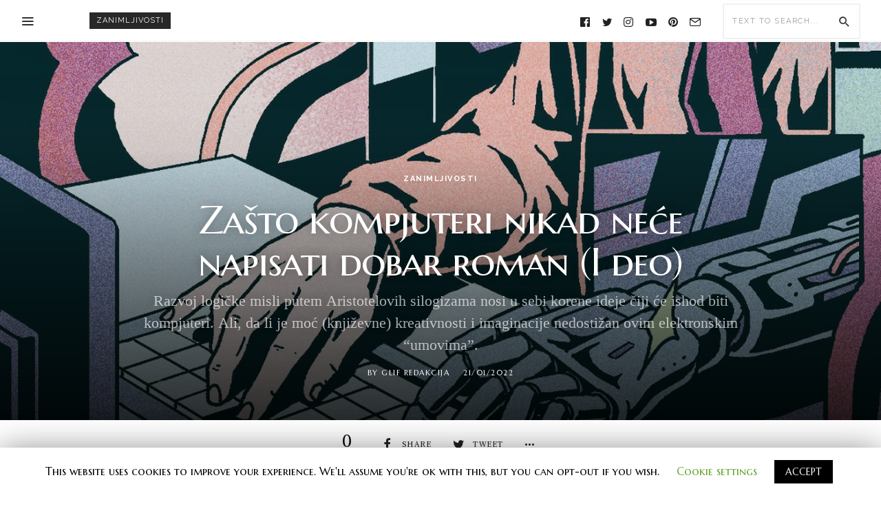

--- FILE ---
content_type: text/html; charset=UTF-8
request_url: https://www.glif.rs/blog/zasto-kompjuteri-nikad-nece-napisati-dobar-roman-i-deo/
body_size: 118476
content:
<!DOCTYPE html>
<html lang="en" >
<head>
<meta charset="UTF-8">
<meta name="viewport" content="width=device-width, user-scalable=no, initial-scale=1.0, minimum-scale=1.0, maximum-scale=1.0">
<link rel="profile" href="//gmpg.org/xfn/11" />
				<script>document.documentElement.className = document.documentElement.className + ' yes-js js_active js'</script>
			<title>Zašto kompjuteri nikad neće napisati dobar roman (I deo) - Glif</title>
<script>window._wca = window._wca || [];</script>

<!-- This site is optimized with the Yoast SEO plugin v13.5 - https://yoast.com/wordpress/plugins/seo/ -->
<meta name="description" content="Razvoj logičke misli putem Aristotelovih silogizama nosi u sebi korene ideje čiji će ishod biti kompjuteri. Ali, da li je moć (književne) kreativnosti i imaginacije nedostižan ovim elektronskim “umovima”."/>
<meta name="robots" content="max-snippet:-1, max-image-preview:large, max-video-preview:-1"/>
<link rel="canonical" href="https://www.glif.rs/blog/zasto-kompjuteri-nikad-nece-napisati-dobar-roman-i-deo/" />
<meta property="og:locale" content="en_US" />
<meta property="og:type" content="article" />
<meta property="og:title" content="Zašto kompjuteri nikad neće napisati dobar roman (I deo) - Glif" />
<meta property="og:description" content="Razvoj logičke misli putem Aristotelovih silogizama nosi u sebi korene ideje čiji će ishod biti kompjuteri. Ali, da li je moć (književne) kreativnosti i imaginacije nedostižan ovim elektronskim “umovima”." />
<meta property="og:url" content="https://www.glif.rs/blog/zasto-kompjuteri-nikad-nece-napisati-dobar-roman-i-deo/" />
<meta property="og:site_name" content="Glif" />
<meta property="article:publisher" content="https://www.facebook.com/glif.srbija?ref_type=bookmark" />
<meta property="article:tag" content="Aristotel" />
<meta property="article:tag" content="Džordž Bul" />
<meta property="article:tag" content="Homer" />
<meta property="article:tag" content="Karel Čapek" />
<meta property="article:tag" content="kompjuteri" />
<meta property="article:tag" content="logika" />
<meta property="article:tag" content="silogizmi" />
<meta property="article:section" content="zanimljivosti" />
<meta property="article:published_time" content="2022-01-21T18:39:46+00:00" />
<meta property="article:modified_time" content="2026-01-01T16:43:49+00:00" />
<meta property="og:updated_time" content="2026-01-01T16:43:49+00:00" />
<meta property="og:image" content="https://www.glif.rs/wp-content/uploads/2022/01/VRG_ILLO_4851_10_Year_ai.jpg" />
<meta property="og:image:secure_url" content="https://www.glif.rs/wp-content/uploads/2022/01/VRG_ILLO_4851_10_Year_ai.jpg" />
<meta property="og:image:width" content="1400" />
<meta property="og:image:height" content="1050" />
<script type='application/ld+json' class='yoast-schema-graph yoast-schema-graph--main'>{"@context":"https://schema.org","@graph":[{"@type":"WebSite","@id":"https://www.glif.rs/#website","url":"https://www.glif.rs/","name":"Glif","inLanguage":"en","description":"portal za knji\u017eevnost, kulturu i umetnost","potentialAction":[{"@type":"SearchAction","target":"https://www.glif.rs/?s={search_term_string}","query-input":"required name=search_term_string"}]},{"@type":"ImageObject","@id":"https://www.glif.rs/blog/zasto-kompjuteri-nikad-nece-napisati-dobar-roman-i-deo/#primaryimage","inLanguage":"en","url":"https://www.glif.rs/wp-content/uploads/2022/01/VRG_ILLO_4851_10_Year_ai.jpg","width":1400,"height":1050},{"@type":"WebPage","@id":"https://www.glif.rs/blog/zasto-kompjuteri-nikad-nece-napisati-dobar-roman-i-deo/#webpage","url":"https://www.glif.rs/blog/zasto-kompjuteri-nikad-nece-napisati-dobar-roman-i-deo/","name":"Za\u0161to kompjuteri nikad ne\u0107e napisati dobar roman (I deo) - Glif","isPartOf":{"@id":"https://www.glif.rs/#website"},"inLanguage":"en","primaryImageOfPage":{"@id":"https://www.glif.rs/blog/zasto-kompjuteri-nikad-nece-napisati-dobar-roman-i-deo/#primaryimage"},"datePublished":"2022-01-21T18:39:46+00:00","dateModified":"2026-01-01T16:43:49+00:00","author":{"@id":"https://www.glif.rs/#/schema/person/bf47e0ed9e5d8d16646ce499b54dd584"},"description":"Razvoj logi\u010dke misli putem Aristotelovih silogizama nosi u sebi korene ideje \u010diji \u0107e ishod biti kompjuteri. Ali, da li je mo\u0107 (knji\u017eevne) kreativnosti i imaginacije nedosti\u017ean ovim elektronskim \u201cumovima\u201d.","potentialAction":[{"@type":"ReadAction","target":["https://www.glif.rs/blog/zasto-kompjuteri-nikad-nece-napisati-dobar-roman-i-deo/"]}]},{"@type":["Person"],"@id":"https://www.glif.rs/#/schema/person/bf47e0ed9e5d8d16646ce499b54dd584","name":"Glif redakcija","image":{"@type":"ImageObject","@id":"https://www.glif.rs/#authorlogo","inLanguage":"en","url":"https://secure.gravatar.com/avatar/2a27f7ff87949141e6f59f11013b210b?s=96&d=blank&r=g","caption":"Glif redakcija"},"sameAs":[]}]}</script>
<!-- / Yoast SEO plugin. -->

<link rel='dns-prefetch' href='//stats.wp.com' />
<link rel='dns-prefetch' href='//fonts.googleapis.com' />
<link rel='dns-prefetch' href='//s.w.org' />
<link rel="alternate" type="application/rss+xml" title="Glif &raquo; Feed" href="https://www.glif.rs/feed/" />
<link rel="alternate" type="application/rss+xml" title="Glif &raquo; Comments Feed" href="https://www.glif.rs/comments/feed/" />
<link rel="alternate" type="application/rss+xml" title="Glif &raquo; Zašto kompjuteri nikad neće napisati dobar roman (I deo) Comments Feed" href="https://www.glif.rs/blog/zasto-kompjuteri-nikad-nece-napisati-dobar-roman-i-deo/feed/" />
<style id="newsbeat-theme-global-css-vars">:root{ --base-gutter:15px;--base-gutter-x2:30px;--thumbnail-radius:5px;--entry-content-max-w:800px;--color-primary:#607d8b;--color-secondary:#111;--color-tertiary:#19b4cf;--color-primary-start:rgba( 96, 125, 139, 0.95 );--color-primary-end:rgba( 103, 96, 139, 0.95 );--color-primary-start70:rgba( 96, 125, 139, 0.7 );--color-primary-end70:rgba( 103, 96, 139, 0.7 );--color-primary-light:#cfd8dc;--color-primary-light-start:rgba( 207, 216, 220, 0.95 );--color-primary-light-end:rgba( 209, 207, 220, 0.95 );--color-primary-light-start70:rgba( 207, 216, 220, 0.7 );--color-primary-light-end70:rgba( 209, 207, 220, 0.7 );--color-primary5:rgba( 96, 125, 139, 0.05 );--color-primary10:rgba( 96, 125, 139, 0.1 );--color-primary30:rgba( 96, 125, 139, 0.3 );--color-primary50:rgba( 96, 125, 139, 0.5 );--color-primary70:rgba( 96, 125, 139, 0.7 );--color-primary-darken5:#566f7c;--color-primary-darken10:#4b626d;--color-primary-darken30:#212c31;--color-primary-darken50:#000000;--color-primary-darken70:#000000;--color-primary-hue10:#60768b;--color-primary-hue25:#606b8b;--color-primary-hue50:#67608b;--gradient:1;--gradient-orientation:diagonal;--gradient-intensity:50;--color-gray:#b0b0b0;--color-gray-hover:#414141;--primary-border-color:#606b8b;--color-border:rgba( 95, 131, 137, 0.1 );--color-border-hover:rgba( 95, 131, 137, 0.65 );--color-border-light:rgba( 255, 255, 255, 0.15 );--bg-gray:#f2f5f6;--bg-light-gray:#f7f9f9;--bg-dark-gray:#eaeaea;--headings-font:"Rufina", serif;--content-font:"Georgia", serif;--menu-font:Raleway, sans-serif;--metafont:Raleway, sans-serif; }</style>
		<script type="text/javascript">
			window._wpemojiSettings = {"baseUrl":"https:\/\/s.w.org\/images\/core\/emoji\/12.0.0-1\/72x72\/","ext":".png","svgUrl":"https:\/\/s.w.org\/images\/core\/emoji\/12.0.0-1\/svg\/","svgExt":".svg","source":{"concatemoji":"https:\/\/www.glif.rs\/wp-includes\/js\/wp-emoji-release.min.js?ver=5.4.16"}};
			/*! This file is auto-generated */
			!function(e,a,t){var n,r,o,i=a.createElement("canvas"),p=i.getContext&&i.getContext("2d");function s(e,t){var a=String.fromCharCode;p.clearRect(0,0,i.width,i.height),p.fillText(a.apply(this,e),0,0);e=i.toDataURL();return p.clearRect(0,0,i.width,i.height),p.fillText(a.apply(this,t),0,0),e===i.toDataURL()}function c(e){var t=a.createElement("script");t.src=e,t.defer=t.type="text/javascript",a.getElementsByTagName("head")[0].appendChild(t)}for(o=Array("flag","emoji"),t.supports={everything:!0,everythingExceptFlag:!0},r=0;r<o.length;r++)t.supports[o[r]]=function(e){if(!p||!p.fillText)return!1;switch(p.textBaseline="top",p.font="600 32px Arial",e){case"flag":return s([127987,65039,8205,9895,65039],[127987,65039,8203,9895,65039])?!1:!s([55356,56826,55356,56819],[55356,56826,8203,55356,56819])&&!s([55356,57332,56128,56423,56128,56418,56128,56421,56128,56430,56128,56423,56128,56447],[55356,57332,8203,56128,56423,8203,56128,56418,8203,56128,56421,8203,56128,56430,8203,56128,56423,8203,56128,56447]);case"emoji":return!s([55357,56424,55356,57342,8205,55358,56605,8205,55357,56424,55356,57340],[55357,56424,55356,57342,8203,55358,56605,8203,55357,56424,55356,57340])}return!1}(o[r]),t.supports.everything=t.supports.everything&&t.supports[o[r]],"flag"!==o[r]&&(t.supports.everythingExceptFlag=t.supports.everythingExceptFlag&&t.supports[o[r]]);t.supports.everythingExceptFlag=t.supports.everythingExceptFlag&&!t.supports.flag,t.DOMReady=!1,t.readyCallback=function(){t.DOMReady=!0},t.supports.everything||(n=function(){t.readyCallback()},a.addEventListener?(a.addEventListener("DOMContentLoaded",n,!1),e.addEventListener("load",n,!1)):(e.attachEvent("onload",n),a.attachEvent("onreadystatechange",function(){"complete"===a.readyState&&t.readyCallback()})),(n=t.source||{}).concatemoji?c(n.concatemoji):n.wpemoji&&n.twemoji&&(c(n.twemoji),c(n.wpemoji)))}(window,document,window._wpemojiSettings);
		</script>
		<style type="text/css">
img.wp-smiley,
img.emoji {
	display: inline !important;
	border: none !important;
	box-shadow: none !important;
	height: 1em !important;
	width: 1em !important;
	margin: 0 .07em !important;
	vertical-align: -0.1em !important;
	background: none !important;
	padding: 0 !important;
}
</style>
	<link rel='stylesheet' id='flick-css'  href='https://www.glif.rs/wp-content/plugins/mailchimp//css/flick/flick.css?ver=5.4.16' type='text/css' media='all' />
<link rel='stylesheet' id='mailchimpSF_main_css-css'  href='https://www.glif.rs/?mcsf_action=main_css&#038;ver=5.4.16' type='text/css' media='all' />
<!--[if IE]>
<link rel='stylesheet' id='mailchimpSF_ie_css-css'  href='https://www.glif.rs/wp-content/plugins/mailchimp/css/ie.css?ver=5.4.16' type='text/css' media='all' />
<![endif]-->
<link rel='stylesheet' id='wp-block-library-css'  href='https://c0.wp.com/c/5.4.16/wp-includes/css/dist/block-library/style.min.css' type='text/css' media='all' />
<style id='wp-block-library-inline-css' type='text/css'>
.has-text-align-justify{text-align:justify;}
</style>
<link rel='stylesheet' id='wc-block-style-css'  href='https://c0.wp.com/p/woocommerce/4.0.1/packages/woocommerce-blocks/build/style.css' type='text/css' media='all' />
<link rel='stylesheet' id='jquery-selectBox-css'  href='https://www.glif.rs/wp-content/plugins/yith-woocommerce-wishlist/assets/css/jquery.selectBox.css?ver=1.2.0' type='text/css' media='all' />
<link rel='stylesheet' id='yith-wcwl-font-awesome-css'  href='https://www.glif.rs/wp-content/plugins/yith-woocommerce-wishlist/assets/css/font-awesome.min.css?ver=4.7.0' type='text/css' media='all' />
<link rel='stylesheet' id='yith-wcwl-main-css'  href='https://www.glif.rs/wp-content/plugins/yith-woocommerce-wishlist/assets/css/style.css?ver=3.0.9' type='text/css' media='all' />
<style id='yith-wcwl-main-inline-css' type='text/css'>
.yith-wcwl-share li a{color: #FFFFFF;}.yith-wcwl-share li a:hover{color: #FFFFFF;}.yith-wcwl-share a.facebook{background: #39599E; background-color: #39599E;}.yith-wcwl-share a.facebook:hover{background: #39599E; background-color: #39599E;}.yith-wcwl-share a.twitter{background: #45AFE2; background-color: #45AFE2;}.yith-wcwl-share a.twitter:hover{background: #39599E; background-color: #39599E;}.yith-wcwl-share a.pinterest{background: #AB2E31; background-color: #AB2E31;}.yith-wcwl-share a.pinterest:hover{background: #39599E; background-color: #39599E;}.yith-wcwl-share a.email{background: #FBB102; background-color: #FBB102;}.yith-wcwl-share a.email:hover{background: #39599E; background-color: #39599E;}.yith-wcwl-share a.whatsapp{background: #00A901; background-color: #00A901;}.yith-wcwl-share a.whatsapp:hover{background: #39599E; background-color: #39599E;}
</style>
<link rel='stylesheet' id='responsive-lightbox-swipebox-css'  href='https://www.glif.rs/wp-content/plugins/responsive-lightbox/assets/swipebox/swipebox.min.css?ver=2.2.2' type='text/css' media='all' />
<link rel='stylesheet' id='awesome-weather-css'  href='https://www.glif.rs/wp-content/plugins/awesome-weather/awesome-weather.css?ver=5.4.16' type='text/css' media='all' />
<link rel='stylesheet' id='bbp-default-css'  href='https://www.glif.rs/wp-content/themes/newsbeat/css/bbpress.min.css?ver=2.6.4' type='text/css' media='all' />
<link rel='stylesheet' id='contact-form-7-css'  href='https://www.glif.rs/wp-content/plugins/contact-form-7/includes/css/styles.css?ver=5.1.7' type='text/css' media='all' />
<link rel='stylesheet' id='cookie-law-info-css'  href='https://www.glif.rs/wp-content/plugins/cookie-law-info/public/css/cookie-law-info-public.css?ver=1.8.7' type='text/css' media='all' />
<link rel='stylesheet' id='cookie-law-info-gdpr-css'  href='https://www.glif.rs/wp-content/plugins/cookie-law-info/public/css/cookie-law-info-gdpr.css?ver=1.8.7' type='text/css' media='all' />
<link rel='stylesheet' id='uaf_client_css-css'  href='https://www.glif.rs/wp-content/uploads/useanyfont/uaf.css?ver=1587383217' type='text/css' media='all' />
<link rel='stylesheet' id='woocommerce-layout-css'  href='https://c0.wp.com/p/woocommerce/4.0.1/assets/css/woocommerce-layout.css' type='text/css' media='all' />
<style id='woocommerce-layout-inline-css' type='text/css'>

	.infinite-scroll .woocommerce-pagination {
		display: none;
	}
</style>
<link rel='stylesheet' id='woocommerce-smallscreen-css'  href='https://c0.wp.com/p/woocommerce/4.0.1/assets/css/woocommerce-smallscreen.css' type='text/css' media='only screen and (max-width: 768px)' />
<link rel='stylesheet' id='woocommerce-general-css'  href='https://c0.wp.com/p/woocommerce/4.0.1/assets/css/woocommerce.css' type='text/css' media='all' />
<style id='woocommerce-inline-inline-css' type='text/css'>
.woocommerce form .form-row .required { visibility: visible; }
</style>
<link crossorigin="anonymous" rel='stylesheet' id='googlefonts-css'  href='https://fonts.googleapis.com/css?family=Alike:400&subset=latin' type='text/css' media='all' />
<link crossorigin="anonymous" rel='stylesheet' id='tt-easy-google-fonts-css'  href='https://fonts.googleapis.com/css?family=Alegreya+SC%3Aregular%7CMarcellus%3Aregular%7CBuenard%3Aregular%7CMarcellus+SC%3Aregular&#038;subset=latin-ext&#038;ver=5.4.16' type='text/css' media='all' />
<link rel='stylesheet' id='yith-quick-view-css'  href='https://www.glif.rs/wp-content/plugins/yith-woocommerce-quick-view/assets/css/yith-quick-view.css?ver=1.4.0' type='text/css' media='all' />
<style id='yith-quick-view-inline-css' type='text/css'>

				#yith-quick-view-modal .yith-wcqv-main{background:#ffffff;}
				#yith-quick-view-close{color:#cdcdcd;}
				#yith-quick-view-close:hover{color:#ff0000;}
</style>
<link rel='stylesheet' id='woocommerce_prettyPhoto_css-css'  href='//www.glif.rs/wp-content/plugins/woocommerce/assets/css/prettyPhoto.css?ver=5.4.16' type='text/css' media='all' />
<link rel='stylesheet' id='newsbeat-woocommerce-css'  href='https://www.glif.rs/wp-content/themes/newsbeat/inc/woocommerce/css/theme.css?ver=20190510' type='text/css' media='all' />
<link rel='stylesheet' id='wp-real-review-css'  href='https://www.glif.rs/wp-content/plugins/wp-real-review/css/style.css?ver=1.0' type='text/css' media='all' />
<link rel='stylesheet' id='wp-social-counter-css'  href='https://www.glif.rs/wp-content/plugins/wp-social-counter/css/style.css?ver=1.0' type='text/css' media='all' />
<link rel='stylesheet' id='wp-post-blocks-css'  href='https://www.glif.rs/wp-content/plugins/wp-post-blocks/css/style.css?ver=11012015' type='text/css' media='all' />
<link rel='stylesheet' id='bootstrap-css'  href='https://www.glif.rs/wp-content/themes/newsbeat/css/bootstrap.min.css?ver=3.3.5' type='text/css' media='all' />
<link rel='stylesheet' id='themicons-css'  href='https://www.glif.rs/wp-content/themes/newsbeat/css/themicons.min.css?ver=20190405' type='text/css' media='all' />
<link rel='stylesheet' id='flexslider-css'  href='https://www.glif.rs/wp-content/themes/newsbeat/css/flexslider.min.css?ver=2.6.0' type='text/css' media='all' />
<link rel='stylesheet' id='newsbeat-theme-css'  href='https://www.glif.rs/wp-content/themes/newsbeat/inc/css/style.min.css?ver=5.4.16' type='text/css' media='all' />
<style id='newsbeat-theme-inline-css' type='text/css'>
.nb__afx-bricks .post-bricks .brick-c:before{content: "";background-color: white;position: absolute;left: 0;right: 0;top: 0;bottom: 0;-webkit-transition: -webkit-transform .5s cubic-bezier(0.770, 0.000, 0.175, 1.000);transition: transform .5s cubic-bezier(0.770, 0.000, 0.175, 1.000);will-change: transform, opacity;-webkit-transform: scaleX(1);transform: scaleX(1);z-index: 10;display: block;}.nb__afx-bricks .post-bricks .nb__afx-start .brick-c:before{-webkit-transform: scaleX(0);transform: scaleX(0);-webkit-transform-origin: right top;transform-origin: right top;}.nb__afx-bricks .post-bricks .nb__afx-completed .brick-c:before{display: none;}.nb__afx-bricks .post-bricks .brick-bg,.nb__afx-bricks .post-bricks .brick-c-i{visibility: hidden;opacity: 0;}.post-bricks.nb__afx-fired .brick-bg,.post-bricks.nb__afx-fired .brick-c-i{visibility: visible;opacity: 1;}.nb__afx-bricks .post-bricks .brick-e-h,.nb__afx-bricks .post-bricks .brick-e-f{opacity: 0;-webkit-transition: transform .45s ease .55s, opacity .35s linear .55s;transition: transform .45s ease .55s, opacity .35s linear .55s;-webkit-transform: translateY(20px);transform: translateY(20px);}.nb__afx-bricks .post-bricks .brick-e-f{transition-delay: .75s;}.nb__afx-bricks .post-bricks .brick-e-h .brick-e-m,.nb__afx-bricks .post-bricks .brick-e-s{opacity: 0;    -webkit-transform: translateY(10px);    transform: translateY(10px);}.nb__afx-bricks .post-bricks .brick-e-h .brick-e-m .meta-info{white-space: nowrap;}.nb__afx-bricks .post-bricks .nb__afx-start .brick-e-h .brick-e-m,.nb__afx-bricks .post-bricks .nb__afx-start .brick-e-s{-webkit-transition: transform .45s ease .75s, opacity .34s linear .75s;transition: transform .45s ease .75s, opacity .34s linear .75s;-webkit-transform: translateY(0);transform: translateY(0);opacity: 1;}.nb__afx-bricks .post-bricks .nb__afx-start .brick-e-h .brick-e-m.below{transition-delay: .85s;-webkit-transition-delay: .85s;}.nb__afx-bricks .post-bricks .nb__afx-start .brick-e-h,.nb__afx-bricks .post-bricks .nb__afx-start .brick-e-f{opacity: 1;-webkit-transform: translateY(0);transform: translateY(0);}.nb__afx-blocks .m-h-w article .entry-title,.nb__afx-blocks .m-h-w article .entry-meta,.nb__afx-blocks .m-h-w article .entry-summary,.nb__afx-blocks .m-h-w article .post-thumbnail,.nb__afx-blocks .post-blocks article .entry-title,.nb__afx-blocks .post-blocks article .entry-meta,.nb__afx-blocks .post-blocks article .entry-summary,.nb__afx-blocks .post-blocks article .post-thumbnail,.nb__afx-blocks .post-blocks .pbs-related{position: relative;}.nb__afx-blocks .post-blocks .pbs-module-7:before{opacity: 0;}.nb__afx-blocks .m-h-w article .entry-title:before,.nb__afx-blocks .m-h-w article .entry-meta:before,.nb__afx-blocks .m-h-w article .entry-summary:before,.nb__afx-blocks .m-h-w article .post-thumbnail:before,.nb__afx-blocks .post-blocks article .entry-title:before,.nb__afx-blocks .post-blocks article .entry-meta:before,.nb__afx-blocks .post-blocks article .entry-summary:before,.nb__afx-blocks .post-blocks article .post-thumbnail:before,.nb__afx-blocks .post-blocks .pbs-related:before{content: "";    display: block;    background: #eee;    position: absolute;    width: 100%;    left: 0;    right: 0;    height: 100%;   opacity: 1;    -webkit-transition: isibility 0.3s linear,opacity .4s ease;    transition: isibility 0.3s linear,opacity .4s ease;     z-index: 10;pointer-events: none;}.nb__afx-blocks .m-h-w article.nb__afx-start .entry-title:before,.nb__afx-blocks .m-h-w article.nb__afx-start .entry-meta:before,.nb__afx-blocks .m-h-w article.nb__afx-start .entry-summary:before,.nb__afx-blocks .m-h-w article.nb__afx-start .post-thumbnail:before,.nb__afx-blocks .post-blocks article.nb__afx-start .entry-title:before,.nb__afx-blocks .post-blocks article.nb__afx-start .entry-meta:before,.nb__afx-blocks .post-blocks article.nb__afx-start .entry-summary:before,.nb__afx-blocks .post-blocks article.nb__afx-start .post-thumbnail:before,.nb__afx-blocks .post-blocks.nb__afx-fired .pbs-related:before{opacity: 0;}.nb__afx-blocks .post-blocks .pbs-module-7.nb__afx-start:before{opacity: 1;-webkit-transition: opacity .2s linear;transition: opacity .2s linear;}
.inline-related-posts h3{font-size: 120%;margin-bottom: 5px;}.inline-related-posts{ padding: var(--base-gutter) 0;border-style: solid;border-color: var(--color-border);border-width: 1px 0;margin-bottom: var(--base-gutter-x2);clear: both;overflow: hidden;}.inline-related-posts ul{ padding: 0;margin: 0;font-size: 13px;}.inline-related-posts ul li{ list-style: none;padding-top: 5px;padding-bottom: 5px;}.inline-related-posts ul li:last-child{padding-bottom: 0;}.inline-related-posts ul li a{box-shadow: none !important;-webkit-box-shadow: none !important;}.inline-related-posts ul li a:hover{text-decoration: underline;}.inline-related-posts.design-floated{float: left; margin-right: 1.5em !important;margin-bottom: 1.5em !important;margin-top: 5px;border-width: 0;padding: 0;}.inline-related-posts.design-dual li{list-style: none;width: 45%;float: left;margin-right: 5%;}.inline-related-posts.design-dual li img{}.nba-irp-thumb img{margin-right: 10px;float: left;max-width: 60px;}.nba-irp-thumb-medium{font-weight: bold;}.nba-irp-thumb-medium img{display: block;margin-bottom: 10px;}@media only screen and (min-width: 768px){.inline-related-posts.design-floated{width: 250px;}}.inline-related-posts.design-floated ul{}
#post-reading-indicator-bar::-webkit-progress-bar{background: transparent;}#post-reading-indicator-bar::-webkit-progress-value{background-color: #ffffff;}#post-reading-indicator-bar{display: block; background: rgba(255, 255, 255, 0); height: 4px; position: fixed; top: 0; left: 0; z-index: 999; width: 100%; border-width: 0;}
</style>
<link crossorigin="anonymous" rel='stylesheet' id='newsbeat-typo-raleway_rufina_georgia-css'  href='//fonts.googleapis.com/css?family=Raleway%3A400%2C700%7CRufina&#038;display=swap&#038;ver=5.4.16' type='text/css' media='all' />
<link rel='stylesheet' id='newsbeat-typo-raleway_rufina_georgia-ext-css'  href='https://www.glif.rs/wp-content/themes/newsbeat/inc/typo/raleway_rufina_georgia/style.css?ver=5.4.16' type='text/css' media='all' />
<link rel='stylesheet' id='newsbeat-custom-css'  href='http://www.glif.rs/wp-content/uploads/newsbeat/css/custom.css?ver=1602157967' type='text/css' media='all' />
<link rel='stylesheet' id='jetpack_css-css'  href='https://c0.wp.com/p/jetpack/8.4.2/css/jetpack.css' type='text/css' media='all' />
<script type='text/javascript' src='https://c0.wp.com/c/5.4.16/wp-includes/js/jquery/jquery.js'></script>
<script type='text/javascript' src='https://c0.wp.com/c/5.4.16/wp-includes/js/jquery/jquery-migrate.min.js'></script>
<script type='text/javascript' src='https://www.glif.rs/wp-content/plugins/mailchimp//js/scrollTo.js?ver=1.5.7'></script>
<script type='text/javascript' src='https://c0.wp.com/c/5.4.16/wp-includes/js/jquery/jquery.form.min.js'></script>
<script type='text/javascript'>
/* <![CDATA[ */
var mailchimpSF = {"ajax_url":"https:\/\/www.glif.rs\/"};
/* ]]> */
</script>
<script type='text/javascript' src='https://www.glif.rs/wp-content/plugins/mailchimp//js/mailchimp.js?ver=1.5.7'></script>
<script type='text/javascript' src='https://c0.wp.com/c/5.4.16/wp-includes/js/jquery/ui/core.min.js'></script>
<script type='text/javascript' src='https://www.glif.rs/wp-content/plugins/mailchimp//js/datepicker.js?ver=5.4.16'></script>
<script type='text/javascript' src='https://www.glif.rs/wp-content/plugins/responsive-lightbox/assets/swipebox/jquery.swipebox.min.js?ver=2.2.2'></script>
<script type='text/javascript' src='https://www.glif.rs/wp-content/plugins/responsive-lightbox/assets/infinitescroll/infinite-scroll.pkgd.min.js?ver=5.4.16'></script>
<script type='text/javascript'>
/* <![CDATA[ */
var rlArgs = {"script":"swipebox","selector":"lightbox","customEvents":"","activeGalleries":"1","animation":"1","hideCloseButtonOnMobile":"0","removeBarsOnMobile":"0","hideBars":"1","hideBarsDelay":"5000","videoMaxWidth":"1080","useSVG":"1","loopAtEnd":"0","woocommerce_gallery":"0","ajaxurl":"https:\/\/www.glif.rs\/wp-admin\/admin-ajax.php","nonce":"243aa7b87c"};
/* ]]> */
</script>
<script type='text/javascript' src='https://www.glif.rs/wp-content/plugins/responsive-lightbox/js/front.js?ver=2.2.2'></script>
<script type='text/javascript'>
/* <![CDATA[ */
var Cli_Data = {"nn_cookie_ids":[],"cookielist":[]};
var log_object = {"ajax_url":"https:\/\/www.glif.rs\/wp-admin\/admin-ajax.php"};
/* ]]> */
</script>
<script type='text/javascript' src='https://www.glif.rs/wp-content/plugins/cookie-law-info/public/js/cookie-law-info-public.js?ver=1.8.7'></script>
<script async type='text/javascript' src='https://stats.wp.com/s-202604.js'></script>
<link rel='https://api.w.org/' href='https://www.glif.rs/wp-json/' />
<link rel="EditURI" type="application/rsd+xml" title="RSD" href="https://www.glif.rs/xmlrpc.php?rsd" />
<link rel="wlwmanifest" type="application/wlwmanifest+xml" href="https://www.glif.rs/wp-includes/wlwmanifest.xml" /> 
<meta name="generator" content="WordPress 5.4.16" />
<meta name="generator" content="WooCommerce 4.0.1" />
<link rel='shortlink' href='https://www.glif.rs/?p=8393' />
<link rel="alternate" type="application/json+oembed" href="https://www.glif.rs/wp-json/oembed/1.0/embed?url=https%3A%2F%2Fwww.glif.rs%2Fblog%2Fzasto-kompjuteri-nikad-nece-napisati-dobar-roman-i-deo%2F" />
<link rel="alternate" type="text/xml+oembed" href="https://www.glif.rs/wp-json/oembed/1.0/embed?url=https%3A%2F%2Fwww.glif.rs%2Fblog%2Fzasto-kompjuteri-nikad-nece-napisati-dobar-roman-i-deo%2F&#038;format=xml" />
<script type="text/javascript">
        jQuery(function($) {
            $('.date-pick').each(function() {
                var format = $(this).data('format') || 'mm/dd/yyyy';
                format = format.replace(/yyyy/i, 'yy');
                $(this).datepicker({
                    autoFocusNextInput: true,
                    constrainInput: false,
                    changeMonth: true,
                    changeYear: true,
                    beforeShow: function(input, inst) { $('#ui-datepicker-div').addClass('show'); },
                    dateFormat: format.toLowerCase(),
                });
            });
            d = new Date();
            $('.birthdate-pick').each(function() {
                var format = $(this).data('format') || 'mm/dd';
                format = format.replace(/yyyy/i, 'yy');
                $(this).datepicker({
                    autoFocusNextInput: true,
                    constrainInput: false,
                    changeMonth: true,
                    changeYear: false,
                    minDate: new Date(d.getFullYear(), 1-1, 1),
                    maxDate: new Date(d.getFullYear(), 12-1, 31),
                    beforeShow: function(input, inst) { $('#ui-datepicker-div').removeClass('show'); },
                    dateFormat: format.toLowerCase(),
                });

            });

        });
    </script>
<style type='text/css' media='screen'>
	body{ font-family:"Alike", arial, sans-serif;}
	h1{ font-family:"Alike", arial, sans-serif;}
	h2{ font-family:"Alike", arial, sans-serif;}
	h3{ font-family:"Alike", arial, sans-serif;}
	h4{ font-family:"Alike", arial, sans-serif;}
	h5{ font-family:"Alike", arial, sans-serif;}
	h6{ font-family:"Alike", arial, sans-serif;}
	blockquote{ font-family:"Alike", arial, sans-serif;}
	p{ font-family:"Alike", arial, sans-serif;}
	li{ font-family:"Alike", arial, sans-serif;}
</style>
<!-- fonts delivered by Wordpress Google Fonts, a plugin by Adrian3.com --><!-- Markup (JSON-LD) structured in schema.org ver.4.7.0 START -->
<!-- Markup (JSON-LD) structured in schema.org END -->
			<style type="text/css" media="screen">
				/**
				 * Plugin Name: Subtitles
				 * Plugin URI: http://wordpress.org/plugins/subtitles/
				 * Description: Easily add subtitles into your WordPress posts, pages, custom post types, and themes.
				 * Author: We Cobble
				 * Author URI: https://wecobble.com/
				 * Version: 2.2.0
				 * License: GNU General Public License v2 or later
				 * License URI: http://www.gnu.org/licenses/gpl-2.0.html
				 */

				/**
				 * Be explicit about this styling only applying to spans,
				 * since that's the default markup that's returned by
				 * Subtitles. If a developer overrides the default subtitles
				 * markup with another element or class, we don't want to stomp
				 * on that.
				 *
				 * @since 1.0.0
				 */
				span.entry-subtitle {
					display: block; /* Put subtitles on their own line by default. */
					font-size: 0.53333333333333em; /* Sensible scaling. It's assumed that post titles will be wrapped in heading tags. */
				}
				/**
				 * If subtitles are shown in comment areas, we'll hide them by default.
				 *
				 * @since 1.0.5
				 */
				#comments .comments-title span.entry-subtitle {
					display: none;
				}
			</style>
<link rel='dns-prefetch' href='//c0.wp.com'/>
<style type='text/css'>img#wpstats{display:none}</style><link rel="pingback" href="https://www.glif.rs/xmlrpc.php">	<noscript><style>.woocommerce-product-gallery{ opacity: 1 !important; }</style></noscript>
	<link rel="amphtml" href="https://www.glif.rs/blog/zasto-kompjuteri-nikad-nece-napisati-dobar-roman-i-deo/amp/">
<link rel="icon" href="https://www.glif.rs/wp-content/uploads/2014/05/facebook-slicica-150x150.jpg" sizes="32x32" />
<link rel="icon" href="https://www.glif.rs/wp-content/uploads/2014/05/facebook-slicica.jpg" sizes="192x192" />
<link rel="apple-touch-icon" href="https://www.glif.rs/wp-content/uploads/2014/05/facebook-slicica.jpg" />
<meta name="msapplication-TileImage" content="https://www.glif.rs/wp-content/uploads/2014/05/facebook-slicica.jpg" />
<style id="tt-easy-google-font-styles" type="text/css">p { font-family: 'Alegreya SC'; font-style: normal; font-weight: 400; }
h1 { color: #ffffff; font-family: 'Marcellus'; font-size: 46px; font-style: normal; font-weight: 400; letter-spacing: -1px; line-height: 3.6; text-decoration: none; text-transform: none; }
h2 { font-family: 'Buenard'; font-style: normal; font-weight: 400; }
h3 { }
h4 { }
h5 { }
h6 { }
body { font-family: 'Marcellus SC'; font-size: 27px; font-style: normal; font-weight: 400; }
.btn { }
.entry-meta { font-family: 'Marcellus SC'; font-style: normal; font-weight: 400; }
.m-h-s h1.entry-title { font-family: 'Marcellus SC'; font-style: normal; font-weight: 400; }
.m-h-s .entry-content { font-family: 'Marcellus SC'; font-style: normal; font-weight: 400; }
.m-h-s .entry-content blockquote, .m-h .entry-content blockquote { }
.in-w .p-nav-w .menu > li > a { }
.in-w .p-nav-w .menu .sub-menu { }
.in-w .s-nav-w .menu > li > a { }
.in-w .s-nav-w .menu .sub-menu { }
.hero .entry-title { }
.hero .entry-meta { }
.hero .entry-summary, .hero .entry-content { }
#page .p-h .page-title { }
#page .p-h .taxonomy-description { }
.c-a { font-family: 'Marcellus SC'; font-style: normal; font-weight: 400; }
.m-h .entry-title { font-family: 'Marcellus SC'; font-style: normal; font-weight: 400; }
.sb { }
.sb .w .w-t, .sb h1, .sb h2, .sb h3, .sb h4, .sb h5, .sb h6 { }
.sb a { font-family: 'Marcellus SC'; font-style: normal; font-weight: 400; }
.sb a:hover { font-family: 'Marcellus SC'; font-style: normal; font-weight: 400; }
.sb li a { font-family: 'Marcellus SC'; font-style: normal; font-weight: 400; }
.sb li a:hover { font-family: 'Marcellus SC'; font-style: normal; font-weight: 400; }
.s-f { }
.s-f .w-t, .s-f h1, .s-f h2, .s-f h3, .s-f h4, .s-f h5, .s-f h6 { }
.s-f a { font-family: 'Marcellus SC'; font-style: normal; font-weight: 400; }
.s-f a:hover { font-family: 'Marcellus SC'; font-style: normal; font-weight: 400; }
.s-f li a { font-family: 'Marcellus SC'; font-style: normal; font-weight: 400; }
.s-f li a:hover { font-family: 'Marcellus SC'; font-style: normal; font-weight: 400; }
</style></head>

<body class="post-template-default single single-post postid-8393 single-format-standard theme-newsbeat woocommerce-no-js group-blog unlogged-in site-layout-default sticky-nav-smart header-layout-newspaper csb-l-default csb-s-default est-d-default est-a-default est-s-default no-sidebar cmt-l-default has-nb__afx nb__afx-bricks nb__afx-blocks elementor-default">
	
<div id="page" class="hfeed site site-wrapper">

<div id="page-inner" class="inner-wrapper in-w">
	<a class="skip-link screen-reader-text" href="#content">Skip to content</a>
	
	
	<header id="masthead" class="site-header s-h hidden-print sh-layout-v6 style-monotone fluid-containers" role="banner">
	
		
		
	<div class="outer primary-nav-wrapper p-nav-w white-bg mono-color menu-hs-mono shadow-bottom">
		<div class="container">
			<div class="nav-inner-wrapper n-i-w primary-nav">
				<div class="n-i-c hidden-xs hidden-sm">
				<div class="extra-nav nb-dd pull-left menu-ng">
	<ul class="menu">
			<li class="menu-item menu-item-menu"><a href="javascript:void(0)" class="hidden-nav-toggle" data-action="toggle-menu" data-react=".hidden-nav-wrapper"><i class="ti__menu"></i> <span class="label-text">Menu</span></a>
		</li>
			</ul>
</div><div class="site-branding-wrapper pull-left">
<div class="site-branding image-logo has-mini-logo">
		<a href="https://www.glif.rs/" rel="home">
		<div class="site-title site-logo desktop-logo"><span>Glif</span></div>
		<div class="site-title site-logo mobile-logo"><span aria-hidden="true">&nbsp;</span></div>	</a>
	<div class="site-description">portal za književnost, kulturu i umetnost</div>
	
	</div><!-- .site-branding -->
<div class="site-title-sub cat-links"><a href="https://www.glif.rs/blog/category/zanimljivosti/" title="View all posts in zanimljivosti" class="bg-by-cat cat-tag zanimljivosti">zanimljivosti</a></div></div><div class="search-form-wrapper pull-right" role="search">
	<form method="get" class="search-form" action="https://www.glif.rs/">
		<label>
			<span class="screen-reader-text">Search for:</span>
			<input type="search" class="search-field form-control" placeholder="Text to search..." value="" name="s" title="Search for:" />
		</label><button type="submit" class="search-submit btn btn-default"><i class="ti__search"></i></button>
	</form>
</div>
<ul data-wrapper="true" class="social-networks display-inline style-plain size-small without-counter social-media-links hidden-xs pull-right">
	<li class="follow screen-reader-text"><span><span>Follow us:</span></span></li><li class="facebook" data-service="facebook" data-show="true" data-label="false"><a title="Facebook" href="https://www.facebook.com/glif.srbija" target="_blank" rel="noopener noreferrer"><i class="ti__facebook-square"></i><span>Facebook</span></a></li><li class="twitter" data-service="twitter" data-show="true" data-label="false"><a title="Twitter" href="https://twitter.com/kontrast_orvel?lang=en" target="_blank" rel="noopener noreferrer"><i class="ti__twitter"></i><span>Twitter</span></a></li><li class="instagram" data-service="instagram" data-show="true" data-label="false"><a title="Instagram" href="https://www.instagram.com/kontrast_izdavastvo/?hl=en" target="_blank" rel="noopener noreferrer"><i class="ti__instagram"></i><span>Instagram</span></a></li><li class="youtube" data-service="youtube" data-show="true" data-label="false"><a title="YouTube" href="https://www.youtube.com/channel/UCXbDVeMb7j2NVLPhhkn68_w?view_as=subscriber" target="_blank" rel="noopener noreferrer"><i class="ti__youtube-play"></i><span>YouTube</span></a></li><li class="pinterest" data-service="pinterest" data-show="true" data-label="false"><a title="Pinterest" href="https://www.pinterest.com/kontrast2012/" target="_blank" rel="noopener noreferrer"><i class="ti__pinterest"></i><span>Pinterest</span></a></li><li class="email" data-service="email" data-show="true" data-label="false"><a title="Email" href="mailto:&#106;akkont&#114;a&#115;t&#064;&#103;m&#097;&#105;&#108;.&#099;om" target="_blank" rel="noopener noreferrer"><i class="ti__mail"></i><span>Email</span></a></li><li class="more" data-service="more" data-show="false" data-label="false"><a title="More" href="javascript:void(0)" target="_blank" rel="noopener noreferrer"><i class="ti__more-horiz"></i><span>More</span></a></li></ul>

				</div>
				<div class="n-i-c s-h-m hidden-md hidden-lg">
					<div class="extra-nav nb-dd pull-left">
	<ul class="menu">
			<li class="menu-item menu-item-menu"><a href="javascript:void(0)" class="hidden-nav-toggle" data-action="toggle-menu" data-react=".hidden-nav-wrapper"><i class="ti__menu"></i> <span class="label-text">Menu</span></a>
		</li>
			</ul>
</div><div class="site-branding-wrapper pull-left">
<div class="site-branding image-logo has-mini-logo">
		<a href="https://www.glif.rs/" rel="home">
		<div class="site-title site-logo desktop-logo"><span>Glif</span></div>
		<div class="site-title site-logo mobile-logo"><span aria-hidden="true">&nbsp;</span></div>	</a>
	<div class="site-description">portal za književnost, kulturu i umetnost</div>
	
	</div><!-- .site-branding -->
<div class="site-title-sub cat-links"><a href="https://www.glif.rs/blog/category/zanimljivosti/" title="View all posts in zanimljivosti" class="bg-by-cat cat-tag zanimljivosti">zanimljivosti</a></div></div><div class="extra-nav nb-dd pull-right">
	<ul class="menu">
			<li class="menu-item menu-item-search menu-item-has-children by-click mega-menu mmenu-layout-default mmenu-size-default">
			<a href="javascript:void(0)" data-action="open-slidedown-search" data-react="#slidedown-search"><span data-action="close-dropdown"><span aria-hidden="true"><i class="ti__close"></i></span></span><span class="hide-on-active"><i class="ti__search"></i></span> <span class="label-text">Search</span></a>
			<div class="mmenu-content-wrapper mmenu-ct-w">
				<div class="mmenu-content-inner mmenu-ct-i container">
					
					<div class="search-form-wrapper" role="search">
	<form method="get" class="search-form" action="https://www.glif.rs/">
		<label>
			<span class="screen-reader-text">Search for:</span>
			<input type="search" class="search-field form-control" placeholder="What are you looking for?" value="" name="s" title="Search for:" />
		</label><button type="submit" class="search-submit btn btn-default"><i class="ti__search"></i></button>
	</form>
</div>				</div>
			</div>
		</li>
		
			</ul>
</div>				</div>
			</div>
		</div>
	</div>

	
	<!-- noptimize --><script type="text/html" data-role="html" class="html-template" data-id="sticky-nav"><div class="outer sticky-sharing-nav s-s-n white-bg default-color hidden-print">
	<div class="container">
		<div class="nav-inner-wrapper n-i-w">
			<div class="n-i-c">
				<div class="pull-left" data-role="logo">
					
				</div>
				<div class="pull-left current-post-heading hidden-xs hidden-sm hidden-md" data-role="post">
					
				</div>
				
				<div class="sharing-buttons-wrapper shr-btn-w pull-right" data-role="share">
					
				</div>
			</div>
		</div>
	</div>
</div></script><!-- /noptimize -->	
</header><!-- #masthead -->
	
	
		
	<div id="content-wrapper" class="content-wrapper c-w">

<main id="content-outer" class="site-content-outer s-c-o single-layout-sidebar-below" role="main">

	<article id="post-8393" data-post-id="8393" class="hentry post-8393 post type-post status-publish format-standard has-post-thumbnail category-zanimljivosti tag-aristotel tag-dzordz-bul tag-homer tag-karel-capek tag-kompjuteri tag-logika tag-silogizmi" data-post-url="https://www.glif.rs/blog/zasto-kompjuteri-nikad-nece-napisati-dobar-roman-i-deo/" data-role="article">

				<div id="hero" class="hero hero-banner hero-bricks hero-single wide-layout without-gaps layout-single">
			<div class="hero-box clearfix">
				<div class="hero-inner">
					<div class="hrb col-md-12 m-hentry-s m-h-s post text-center">
						<div class="hrb-inner">
							<div class="hrb-content">
								<div class="hrb-c-i">
									<header class="entry-header e-h">
																				<div class="entry-meta e-m above">
											<span class="cat-links meta-info"><a href="https://www.glif.rs/blog/category/zanimljivosti/" title="View all posts in zanimljivosti" class="cat-link color-by-cat zanimljivosti">zanimljivosti</a></span>										</div><!-- .entry-meta -->
										
										<h1 class="headline entry-title e-t m-b__15" data-role="article_title"><span class="entry-title-primary">Zašto kompjuteri nikad neće napisati dobar roman (I deo)</span> <span class="entry-subtitle">Razvoj logičke misli putem Aristotelovih silogizama nosi u sebi korene ideje čiji će ishod biti kompjuteri. Ali, da li je moć (književne) kreativnosti i imaginacije nedostižan ovim elektronskim “umovima”.</span></h1>										
																				<div class="entry-meta e-m below">
											<span class="byline meta-info">by <span class="author vcard"><a class="url fn n" href="https://www.glif.rs/blog/author/admin/">Glif redakcija</a></span></span><span class="posted-on meta-info"><time class="entry-date published" datetime="2022-01-21T20:39:46+02:00">21/01/2022</time><time class="updated" datetime="2026-01-01T18:43:49+02:00">01/01/2026</time></span>										</div><!-- .entry-meta -->
										
									</header><!-- .entry-header -->
								</div>

								<div class="hrb-bg" data-lazy-src="https://www.glif.rs/wp-content/uploads/2022/01/VRG_ILLO_4851_10_Year_ai.jpg"></div>							</div>
						</div>
					</div>
									</div>
			</div>
			<div class="sharing-buttons-wrapper shr-btn-w hero-shares white-bg text-center clearfix">
<ul data-wrapper="true" class="social-networks display-inline style-plain size-large without-counter shape-circle clearfix hidden-print sharing-buttons hover-style-color" data-role="sticky_share" data-url="https://www.glif.rs/blog/zasto-kompjuteri-nikad-nece-napisati-dobar-roman-i-deo/" data-title="Zašto kompjuteri nikad neće napisati dobar roman (I deo) Razvoj logičke misli putem Aristotelovih silogizama nosi u sebi korene ideje čiji će ishod biti kompjuteri. Ali, da li je moć (književne) kreativnosti i imaginacije nedostižan ovim elektronskim “umovima”." data-source="https://www.glif.rs/" data-media="https://www.glif.rs/wp-content/uploads/2022/01/VRG_ILLO_4851_10_Year_ai.jpg">
	<li class="facebook" data-service="facebook" data-show="true" data-label="true" data-via=""><div class="fb-shares shares-counter"><span class="shares-count" data-service="facebook" data-url="https://www.glif.rs/blog/zasto-kompjuteri-nikad-nece-napisati-dobar-roman-i-deo/">0</span> <span class="share-text" data-singular="Share">Shares</span></div><a title="Share on Facebook" href="javascript:void(0)" target="_blank" rel="noopener noreferrer"><i class="ti__facebook"></i><span>Share</span></a></li><li class="twitter" data-service="twitter" data-show="true" data-label="true" data-via=""><a title="Share on Twitter" href="javascript:void(0)" target="_blank" rel="noopener noreferrer"><i class="ti__twitter"></i><span>Tweet</span></a></li><li class="pinterest" data-service="pinterest" data-show="false" data-label="false" data-via=""><a title="Pin this Post" href="javascript:void(0)" target="_blank" rel="noopener noreferrer"><i class="ti__pinterest"></i><span>Pin it</span></a></li><li class="whatsapp" data-service="whatsapp" data-show="false" data-label="false" data-via=""><a title="Share on Whatsapp" href="javascript:void(0)" target="_blank" rel="noopener noreferrer"><i class="ti__whatsapp"></i><span>Share</span></a></li><li class="email" data-service="email" data-show="false" data-label="false" data-via=""><a title="Share via Email" href="javascript:void(0)" target="_blank" rel="noopener noreferrer"><i class="ti__mail"></i><span>Email</span></a></li><li class="more" data-service="more" data-show="true" data-label="false" data-via=""><a title="More" href="javascript:void(0)" target="_blank" rel="noopener noreferrer"><i class="ti__more-horiz"></i><span>More</span></a></li></ul>

</div>		</div>

		
				
				
		<div id="content-inner" class="site-content-inner s-c-i layout-fullwidth content-type-editor">

			
			
			<div id="content" class="site-content s-c container">

				
				
				<div id="primary" class="content-area c-a">

					
					<div id="main" class="site-main s-m">

									 
							
							
<div class="m-hentry-s m-h-s post">
	<div class="hentry-i h-i">

		<div class="entry-content e-c m-e-c guten-content" data-role="article_content">
			<div class="ad-space hidden-print single-post-ads single-post-ads-top alignright"><img class="aligncenter" style="margin-bottom:0;" src="//via.placeholder.com/300x250/eeeeee?text=300x250+MPU"></div><p><span style="font-family: Andale Mono, Times; font-size: 14pt;">Prevareni ste. Prevara izgleda dovoljno bezazlena. Nekoliko hiljada istraživača veštačke inteligencije je tvrdilo da kompjuteri mogu čitati i pisati književnost. Oni su tvrdili da algoritmi mogu otkriti tajne formule proze i filma. Da taj <a href="https://sr.wikipedia.org/wiki/Bajesovo_zaklju%C4%8Divanje">bajesovski</a> softver može mapirati zaplet memoara i stripova. Da ti digitalni mozgovi mogu da pišu primitivne tekstove pesama i kratke priče— krute i čudne, naravno, ali je to dokaz da su računari sposobni za više.</span></p>
<p><span style="font-family: Andale Mono, Times; font-size: 14pt;">Ali prevara nije bezazlena. Kada bi bilo moguće napraviti digitalnog romanopisca ili analizatora poezije, onda bi kompjuteri bili daleko moćniji nego što su sada. Oni bi u stvari bili najmoćnija stvorenja u istoriji planete Zemlje. Njihova moć bila bi moć književnosti, koja, iako se sada, u današnjem blistavom silicijumskom dobu, čini kao prilično neimpresivna stara stvar, izvire iz istog neuronskog korena koji omogućava ljudskim mozgovima da stvaraju, da zamišljaju, maštaju o sutrašnjici. Književnost H.G. Velsa podstakla je Roberta Godarda da osmisli raketu na tečno gorivo, čime je lansirana svemirska epoha; a pesnici i dramski pisci – Homer u <em>Ilijadi</em>, Karel Čapek u <a href="https://hr.wikipedia.org/wiki/R.U.R.">Rossumovi Univerzální Robot</a>i – bili su ti koji su prvi izneli ideju metalnog robota na sopstveni pogon, nagoveštavajući u našem svet čuda i užasa automate.</span></p>
<p><span style="font-family: Andale Mono, Times; font-size: 14pt;">Kada bi kompjuteri mogli da stvaraju književnost, mogli bi da izmišljaju poput Velsa i Homera, preuzimajući dužnost od autora naučne fantastike da naprave sledeću utopiju-distopiju. I upravo sada, verovatno sumnjate da su kompjuteri na ivici da urade upravo to: Ne tako daleko u budućnosti, možda čak i za mog života, imaćemo računar koji stvara, koji zamišlja, koji sanja. To mislite zato što ste bili prevareni. Prevara je, na kraju krajeva, svuda: fakultetske učionice, javne biblioteke, kvizovi, IBM, Stanford, Oksford, Holivud. Opštepoznata stvar je da je <em>Wired </em>angažovao algoritam, SciFiO, da napravi „savršeno delo naučne fantastike“.</span></p>
<p><span style="font-family: Andale Mono, Times; font-size: 14pt;">Ipak, uprkos svim ovim sjajnim uveravanjima, prevara je potpuna podvala, totalna muljaža, izmišljotina najgrublje vrste. Kompjuteri ne mogu da shvate najlucidniji haiku. Niti mogu da napišu najbrljaviju bajku. Računari uopšte ne mogu da čitaju ili pišu književnost. I nikada, nikada neće moći.</span></p>
<p><span style="font-family: Andale Mono, Times; font-size: 14pt;">Mogu to dokazati.</span></p>
<blockquote><p><span style="font-size: 12pt;">najbolji način da se razume prava moć kompjuterske misli nije zavirivanje u budućnost koja se brzo približava. Najbolji način je da se osvrnemo unazad kroz vreme</span></p></blockquote>
<p><span style="font-family: Andale Mono, Times; font-size: 14pt;">Kompjuteri poseduju mozak neupitne briljantnosti, sjaj koji datira iz ranog prolećnog dana 1937. godine kada se 21-godišnji student našao u nedoumici oko nezgrapne sprave koja je izgledala kao tri stola za stoni fudbal nagurani jedan uz drugi u električnoj laboratoriji. na Tehnološkom institutu u Masačusetsu.</span></p>
<p><span style="font-family: Andale Mono, Times; font-size: 14pt;">Učenik je bio Klod Šenon. Diplomu na Univerzitetu Mičigen stekao je godinu dana ranije, gde je postao fasciniran sistemom logike koji je tokom 1850-ih osmislio <a href="https://sr.wikipedia.org/wiki/%D0%8F%D0%BE%D1%80%D1%9F_%D0%91%D1%83%D0%BB">Džordž Bul</a>, samouki irski matematičar koji je uspeo da bez univerzitetske diplome dogura do zvanja profesora algebre na Kvins koledžu u Korku. I osam decenija nakon što je Bul napravio taj neverovatan skok, Šenon je izveo još jedan. Nezgodna sprava za stoni fudbal koja se prostirala pred njim bila je „diferencijalni analizator“, analogni računar sa točkićima i diskom koji je rešavao fizičke jednačine pomoću elektronskih razvodnika. Ti razvodnici su bili zamršena zbrka adhok postavljenih kablova i tranzistora koji kao da su prkosili zdravom razumu. Tada je Šenon iznenada doživeo epifaniju koja će promeniti svet: ti razvodnici i Bulova logika su govorili istim jezikom. Bulova logika bi mogla da pojednostavi razvodnike, kondenzujući ih u kola elegantne preciznosti. A razvodnici bi tada mogi da reše sve Bulove logičke zagonetke, stvorivši prvog automatizovanog logičara u istoriji.</span></p>
<p><span style="font-family: Andale Mono, Times; font-size: 14pt;">Sa ovim napretkom uvida, rođena je arhitektura modernog računara. I kao što su godine koje su usledile pokazale – ta je arhitektura veoma moćna. Može da pretražuje milijarde veb stranica, dominira strateškim igrama i prepoznaje lica u gomili — i svakim danom se širi sve više, automatizujući sve više naših vozila, naših sastanaka i svakodnevnih obroka. Ipak, koliko god da su svi ovi futuristički radovi zaslepljujući, najbolji način da se razume prava moć kompjuterske misli nije zavirivanje u budućnost koja se brzo približava. Najbolji način je da se osvrnemo unazad kroz vreme, vraćajući pogled na izvor Šenonove epifanije. Baš kao što je ta epifanija počivala na ranijim Bulovim uvidima, tako su i Bulovi uvidi počivali na još drevnijem delu: spisu čiji je autor atinski polimatičar Aristotel iz IV veka pre nove ere.</span></p>
<blockquote><p><span style="font-size: 12pt;">Godine 1854. Bul je objavio svoju matematičku knjigu pod nazivom <em>Zakoni misli</em>. Zakoni su pretvorili Aristotelovo LAŽNO i TAČNO u dve cifre — nulu i 1 — koje su mogle da se obrade I-ILI-NE algebarskim jednačinama.</span></p></blockquote>
<p style="text-align: left;"><span style="font-family: Andale Mono, Times; font-size: 14pt;">Naslov spisa je tajanstven: <a href="https://hr2.wiki/wiki/Prior_Analytics"><em>Prethodna analitika</em></a>. Ali njegova svrha je jednostavna: da postavi metod za pronalaženje istine. Taj metod je silogizam. Silogizam svodi svu logiku na tri osnovne funkcije: I, ILI, NE. A sa tim funkcijama, silogizam nepogrešivo razlikuje šta je TAČNO od onoga što je LAŽNO.</span></p>
<p><span style="font-family: Andale Mono, Times; font-size: 14pt;">Aristotelov silogizam je toliko moćan da je postao neosporan temelj formalne logike tokom vizantijske antike, arapskog srednjeg veka i evropskog prosvetiteljstva. Kada je Bul postavio matematičku osnovu za savremeno računarstvo, mogao je da počne sa posmatranjem:</span></p>
<p style="padding-left: 40px;"><span style="font-family: Book Antiqua, Palatino; font-size: 14pt;"><a href="http://www.glif.rs/wp-content/uploads/2016/12/navodnizi-za-Glif.png" data-rel="lightbox-image-0" data-rl_title="" data-rl_caption="" title=""><img class="size-full wp-image-3659 alignleft" src="http://www.glif.rs/wp-content/uploads/2016/12/navodnizi-za-Glif.png" alt="" width="63" height="50" /></a>Predmet logike je skoro isključivo povezan sa velikim imenom Aristotela. Kako je predstavljeno u staroj Grčkoj&#8230; tako se nastavilo do današnjih dana.</span></p>
<p><span style="font-family: Andale Mono, Times; font-size: 14pt;">Ovaj veliki trijumf podstakao je Bula da izjavi da je Aristotel identifikovao „osnovne zakone onih operacija uma pomoću kojih se izvodi rasuđivanje“. Inspirisan grčkim dostignućem, Bul je odlučio da napravi sledeći korak. Preveo je Aristotelove silogizme na „simbolički jezik računice“, stvarajući matematičke proračune koji misle kao najrazboritiji čovek na svetu.</span></p>
<p><span style="font-family: Andale Mono, Times; font-size: 14pt;">Godine 1854. Bul je objavio svoju matematičku knjigu pod nazivom <em>Zakoni misli</em>. Zakoni su pretvorili Aristotelovo LAŽNO i TAČNO u dve cifre — nulu i 1 — koje su mogle da se obrade I-ILI-NE algebarskim jednačinama. A 83 godine kasnije, te jednačine je oživeo Klod Šenon. Šenon je primetio da se električni prekidači za isključenje/uključenje diferencijalnog analizatora mogu koristiti za animiranje Bulovih 0/1 bitova. A Šenon je takođe doživeo drugu, još izuzetniju, spoznaju: isti prekidači mogli bi da automatizuju Bulove matematičke silogizme. Jedan raspored prekidača za isključenje/uključenje mogao bi izračunati I, a drugi bi mogao izračunati ILI, a treći bi mogao izračunati NE, čime bi stvorio mislioca na električni pogon, poput Frankenštajnovog čudovišta.</span></p>
<p><span style="font-family: Andale Mono, Times; font-size: 14pt;">Šenonovo dostignuće “ludog naučnika” dalo je nacrt za kompjuterski mozak. Taj mozak, u znak poštovanja prema Bulovoj aritmetici i Aristotelovoj logici, sada je poznat kao Aritmetičko-logička jedinica ili ALU (<em>Arithmetical Logic Unit</em>, prim. prev). Od Šenonovog prodora 1937. godine, ALU je prošao kroz sijaset nadogradnji: Njegovi nezgrapni rasporedi prekidača za isključivanje/uključivanje su se smanjili na minijaturne tranzistore, preimenovani su u logičke kapije, umnoženi u paralelne procesore i korišćeni za izvođenje sve sofisticiranijih stilova matematike. Ali kroz sva ova poboljšanja, osnovni dizajn ALU-a se nije promenio. Ostaje onako kako ga je Šenon nacrtao, automatizovana verzija silogizma, tako da je silogističko rezonovanje jedina vrsta razmišljanja koju kompjuteri mogu da urade. Aristotelovo I-ILI-NE je ugrađeno u nju.</span></p>
<p><span style="font-family: Andale Mono, Times; font-size: 14pt;">Ovakvo u vezivanje je izgledalo kao da nema nikakvo ograničenje. Krajem XIX veka, američki filozof <a href="https://plato.stanford.edu/entries/peirce/">Čarls Sanders Pirs</a> zaključio je da se I-ILI-NE može koristiti za izračunavanje suštinske istine bilo čega: „matematika, etika, metafizika, psihologija, fonetika, optika, hemija, uporedna anatomija, astronomija, gravitacija , termodinamika, ekonomija, istorija nauke, vist, muškarci i žene, vino, meteorologija.” A u naše vreme, Pirsova dedukcija je potkrepljena pojavom mašinskog učenja. Mašinsko učenje pokreće logičke kapije ALU-a da izvode najneverovatnije podvige veštačke inteligencije, omogućavajući guglovom <em>DeepMind-</em>u, IBM-ovom <em>Vatson</em>-u, Eplovoj Siri, Bajduovom-ovom <em>PaddlePaddle</em>-u i Amazonovim veb-servisima da izračunavaju kakve su šanse da se neka osoba razboli, upozoravaju kompanije na prevare, da odbace neželjenu poštu, postanu majstori u video igrama za više igrača i procene verovatnoću da li biste želeli da kupite nešto za šta ni ne znate da postoji.</span></p><div class="inline-related-posts nba-irp-wrapper position-default design-dual"><h3>Related</h3><ul><li><a class="nba-irp-thumb" href="https://www.glif.rs/blog/da-li-vestacka-inteligencija-moze-da-misli/" title="Da li veštačka inteligencija može da misli?"><img src="https://www.glif.rs/wp-content/plugins/lazy-load/images/1x1.trans.gif" data-lazy-src="https://www.glif.rs/wp-content/uploads/2025/09/Veštačka-inteligencija-150x150.jpg" width="150" height="150" class="attachment-thumbnail size-thumbnail wp-post-image" alt srcset="https://www.glif.rs/wp-content/uploads/2025/09/Veštačka-inteligencija-150x150.jpg 150w, https://www.glif.rs/wp-content/uploads/2025/09/Veštačka-inteligencija-300x300.jpg 300w, https://www.glif.rs/wp-content/uploads/2025/09/Veštačka-inteligencija-100x100.jpg 100w" sizes="(max-width: 150px) 100vw, 150px"><noscript><img width="150" height="150" src="https://www.glif.rs/wp-content/uploads/2025/09/Veštačka-inteligencija-150x150.jpg" class="attachment-thumbnail size-thumbnail wp-post-image" alt="" srcset="https://www.glif.rs/wp-content/uploads/2025/09/Veštačka-inteligencija-150x150.jpg 150w, https://www.glif.rs/wp-content/uploads/2025/09/Veštačka-inteligencija-300x300.jpg 300w, https://www.glif.rs/wp-content/uploads/2025/09/Veštačka-inteligencija-100x100.jpg 100w" sizes="(max-width: 150px) 100vw, 150px" /></noscript>Da li veštačka inteligencija može da misli?</a></li><li><a class="nba-irp-thumb" href="https://www.glif.rs/blog/kako-je-milman-pari-uz-pomoc-balkanskih-guslara-objasnio-homera/" title="Kako je Milman Pari uz pomoć balkanskih guslara objasnio Homera"><img src="https://www.glif.rs/wp-content/plugins/lazy-load/images/1x1.trans.gif" data-lazy-src="https://www.glif.rs/wp-content/uploads/2024/03/Parlograph-150x150.jpg" width="150" height="150" class="attachment-thumbnail size-thumbnail wp-post-image" alt srcset="https://www.glif.rs/wp-content/uploads/2024/03/Parlograph-150x150.jpg 150w, https://www.glif.rs/wp-content/uploads/2024/03/Parlograph-300x300.jpg 300w, https://www.glif.rs/wp-content/uploads/2024/03/Parlograph-100x100.jpg 100w" sizes="(max-width: 150px) 100vw, 150px"><noscript><img width="150" height="150" src="https://www.glif.rs/wp-content/uploads/2024/03/Parlograph-150x150.jpg" class="attachment-thumbnail size-thumbnail wp-post-image" alt="" srcset="https://www.glif.rs/wp-content/uploads/2024/03/Parlograph-150x150.jpg 150w, https://www.glif.rs/wp-content/uploads/2024/03/Parlograph-300x300.jpg 300w, https://www.glif.rs/wp-content/uploads/2024/03/Parlograph-100x100.jpg 100w" sizes="(max-width: 150px) 100vw, 150px" /></noscript>Kako je Milman Pari uz pomoć balkanskih guslara objasnio Homera</a></li></ul></div>
<p><span style="font-family: Andale Mono, Times; font-size: 14pt;">Iako svi ovi izuzetni prikazi kompjuterske pameti potiču iz aristotelovskih silogizama koje je Bul izjednačio sa ljudskim umom, ispostavilo se da je logika njihove misli drugačija od logike koju vi i ja obično koristimo da mislimo.</span></p>
<p><span style="font-family: Andale Mono, Times; font-size: 14pt;">Zaista veoma, veoma drugačija.</span></p>
<p><span style="font-family: Andale Mono, Times; font-size: 14pt;">Razlika je otkrivena još u XVI veku.</span></p>
<blockquote><p><span style="font-size: 12pt;">Logika je, po definiciji, logična. Dakle, trebalo bi da bude odmah očigledna, da bljesne kroz naš um kao snop najjasnije svetlosti.</span></p></blockquote>
<p><span style="font-family: Andale Mono, Times; font-size: 14pt;">Tada je <a href="https://en.wikipedia.org/wiki/Petrus_Ramus">Petrus Ramus</a>, poluslep, dvadesetogodišnjak, profesor na Univerzitetu u Parizu, ukazao na nezgodnu činjenicu koju se nijedan ugledni akademik ranije nije usudio da prizna: Aristotelove silogizme je bilo izuzetno teško razumeti. Kada su se studenti prvi put susreli sa silogizmom, neizbežno su bili zbunjeni njegovim uputstvima koja stvaraju istinu:</span></p>
<p style="padding-left: 40px;"><span style="font-family: Book Antiqua, Palatino; font-size: 14pt;"><a href="http://www.glif.rs/wp-content/uploads/2016/12/navodnizi-za-Glif.png" data-rel="lightbox-image-0" data-rl_title="" data-rl_caption="" title=""><img class="alignnone size-full wp-image-3659" src="http://www.glif.rs/wp-content/uploads/2016/12/navodnizi-za-Glif.png" alt="" width="63" height="50" /></a>Ako nijedno β nije α, onda nijedan α nije β, je ako bi neko α (recimo δ) bilo β, onda bi β bilo α, jer δ je β. Ali ako sva β jesu  α, onda neka α jesu β, jer ako nijedno α nije β, onda nijedno β ne može biti α …</span></p>
<p><span style="font-family: Andale Mono, Times; font-size: 14pt;">Čak i nakon što su se studenti izborili sa svojom početnom zbunjenošću, hrabro lomeći glave oko Aristotelovih nejasnih matematičkih procedura, i dalje su bile potrebne godine da steknu bilo kakvo poznavanja logike.</span></p>
<p><span style="font-family: Andale Mono, Times; font-size: 14pt;">Ovo je, zagrme Ramus, oksimoron. Logika je, po definiciji, logična. Dakle, trebalo bi da bude odmah očigledna, da bljesne kroz naš um kao snop najjasnije svetlosti. Ne bi trebalo da usporava naše misli, zahtevajući od nas da se trudimo, stenjemo i mukotrpno računamo. Sve to naprezanje glave bilo je dokaz da Logika ne funkcioniše ispravno — i da joj je potrebna prepravka.</span></p>
<p><span style="font-family: Andale Mono, Times; font-size: 14pt;">Ramusove optužbe na račun Aristotela zaprepastile su njegove kolege profesore. A Ramus ih je tada još više zaprepastio. On je najavio da je način da se logika učini intuitivnijom okretanje leđa silogizmima. A okretanja lica književnosti.</span></p>
<p><span style="font-family: Andale Mono, Times; font-size: 14pt;">Književnost je zamenila Aristotelovo I-ILI-NE za drugu logiku: logiku prirode. Ta logika je objašnjavala zašto je kamenje padalo na zemlju, zašto se nebesa kreću, zašto cveće cveta, zašto srca plamte od hrabrosti. Učinivši to, opremio nas je priručnikom iz fizike moći. Naučio nas je kako da savladamo stvari iz našeg sveta, unapredio je naše umove u naučničke.</span></p>
<p><span style="font-family: Andale Mono, Times; font-size: 14pt;">Olakšica koju je književnost donela ovoj praktičnoj logici bila je razlog zašto je, tvrdio je Ramus, sam Bog koristio mitove i parabole da bi nam preneo kako kosmos funkcioniše. I zato je književnost ostala najbrži način da se prodre u osnove funkcionisanja života. Ima li boljeg načina da se shvati zamršenost razuma nego čitanjem Platonovih spisa o Sokratu? Ima li boljeg načina da se razumeju emotivne ludorije nego čitanjem Ezopove basne o kiselom grožđu? Ima li boljeg načina da se shvati carevanje rata nego čitanjem Vergilijeve <em>Eneide</em>? Ima li boljeg načina da se prodre u misteriju svih misterija — ljubav — nego čitanjem stihova <a href="https://sr.wikipedia.org/wiki/%D0%96%D0%BE%D0%B0%D1%88%D0%B5%D0%BD_%D0%B4%D0%B8_%D0%91%D0%B5%D0%BB%D0%B5">Žoašena di Belea</a>?</span></p>
<p>Piše: Angus Flečer<br />
Izvor: <a href="https://nautil.us/issue/95/escape/why-computers-will-never-write-good-novels">nautil.us</a><br />
Prevod: Danilo Lučić<br />
Ilustracija: Micha Hugen (www.michahuigen.com)</p>
<p>Drugi deo teksta možete pročitati <a href="http://www.glif.rs/blog/zasto-kompjuteri-nikad-nece-napisati-dobar-roman-ii-deo/">ovde</a>.</p>
<p>Pročitajte i tekst o odnosu narativa i video igara, tj. <a href="http://www.glif.rs/blog/narativ-i-video-igrice-kako-se-pricaju-price-u-virtuelnom-svetu/">kako se pričaju priče u igricama</a>.</p>
<div class="ad-space hidden-print single-post-ads single-post-ads-bottom"><script>(function() {
	window.mc4wp = window.mc4wp || {
		listeners: [],
		forms: {
			on: function(evt, cb) {
				window.mc4wp.listeners.push(
					{
						event   : evt,
						callback: cb
					}
				);
			}
		}
	}
})();
</script><!-- Mailchimp for WordPress v4.7.6 - https://wordpress.org/plugins/mailchimp-for-wp/ --><form id="mc4wp-form-1" class="mc4wp-form mc4wp-form-5662" method="post" data-id="5662" data-name="Signup Newletter" ><div class="mc4wp-form-fields"><style>.main-subscribe-form{
	padding: 30px;
	max-width: 720px;
	margin: 30px auto;
	box-shadow: 0px 5px 45px rgba(0, 0, 0, 0.1);
	border-radius: 5px;
	border-top: 3px solid #cfd8dc;
	}
	.main-subscribe-form [type=submit]{
	min-width: 120px !important;
	}</style>
	<div class="main-subscribe-form" style="max-width: 660px; margin-left: auto; margin-right: auto;">
	<h3>Prijavi se za Glif obaveštenja</h3>
	<p>Pratite nas i nepropusti nove sadržaje na našem portalu</p>
	<div class="input-group">
		<input type="email" name="email" placeholder="vaša e-mail adresa" class="form-control" required/>
		<span class="input-group-btn">
			<button type="submit" class="btn btn-primary"><i class="ti__send"></i></button>
		</span>
	</div>
	<br /><p><label><input name="AGREE_TO_TERMS" type="checkbox" value="1" required=""/> prihvatam pravila portala <a href="#" target="_blank" rel="noopener noreferrer"></a></label></p>
</div></div><label style="display: none !important;">Leave this field empty if you're human: <input type="text" name="_mc4wp_honeypot" value="" tabindex="-1" autocomplete="off" /></label><input type="hidden" name="_mc4wp_timestamp" value="1769088994" /><input type="hidden" name="_mc4wp_form_id" value="5662" /><input type="hidden" name="_mc4wp_form_element_id" value="mc4wp-form-1" /><div class="mc4wp-response"></div></form><!-- / Mailchimp for WordPress Plugin --></div></p>
		</div><!-- .entry-content -->

		<footer class="entry-footer e-f hidden-print guten-bun">
			
			<span class="tags-links meta-info"><strong>Tagged:</strong> <a href="https://www.glif.rs/blog/tag/aristotel/" rel="tag">Aristotel</a> <a href="https://www.glif.rs/blog/tag/dzordz-bul/" rel="tag">Džordž Bul</a> <a href="https://www.glif.rs/blog/tag/homer/" rel="tag">Homer</a> <a href="https://www.glif.rs/blog/tag/karel-capek/" rel="tag">Karel Čapek</a> <a href="https://www.glif.rs/blog/tag/kompjuteri/" rel="tag">kompjuteri</a> <a href="https://www.glif.rs/blog/tag/logika/" rel="tag">logika</a> <a href="https://www.glif.rs/blog/tag/silogizmi/" rel="tag">silogizmi</a></span>			
			<!-- noptimize --><script type="text/html" data-role="html" class="html-template"><div class="sharing-buttons-wrapper shr-btn-w hidden-print clearfix">
<ul data-wrapper="true" class="social-networks display-inline style-plain size-large without-counter shape-circle show-all sharing-buttons hover-style-color" data-url="https://www.glif.rs/blog/zasto-kompjuteri-nikad-nece-napisati-dobar-roman-i-deo/" data-title="Zašto kompjuteri nikad neće napisati dobar roman (I deo) Razvoj logičke misli putem Aristotelovih silogizama nosi u sebi korene ideje čiji će ishod biti kompjuteri. Ali, da li je moć (književne) kreativnosti i imaginacije nedostižan ovim elektronskim “umovima”." data-source="https://www.glif.rs/" data-media="https://www.glif.rs/wp-content/uploads/2022/01/VRG_ILLO_4851_10_Year_ai.jpg">
	<li class="facebook" data-service="facebook" data-show="true" data-label="true" data-via=""><a title="Share on Facebook" href="javascript:void(0)" target="_blank" rel="noopener noreferrer"><i class="ti__facebook"></i><span>Share</span></a></li><li class="twitter" data-service="twitter" data-show="true" data-label="false" data-via=""><a title="Share on Twitter" href="javascript:void(0)" target="_blank" rel="noopener noreferrer"><i class="ti__twitter"></i><span>Tweet</span></a></li><li class="pinterest" data-service="pinterest" data-show="false" data-label="false" data-via=""><a title="Pin this Post" href="javascript:void(0)" target="_blank" rel="noopener noreferrer"><i class="ti__pinterest"></i><span>Pin it</span></a></li><li class="whatsapp" data-service="whatsapp" data-show="false" data-label="false" data-via=""><a title="Share on Whatsapp" href="javascript:void(0)" target="_blank" rel="noopener noreferrer"><i class="ti__whatsapp"></i><span>Share</span></a></li><li class="email" data-service="email" data-show="false" data-label="false" data-via=""><a title="Share via Email" href="javascript:void(0)" target="_blank" rel="noopener noreferrer"><i class="ti__mail"></i><span>Email</span></a></li><li class="more" data-service="more" data-show="true" data-label="false" data-via=""><a title="More" href="javascript:void(0)" target="_blank" rel="noopener noreferrer"><i class="ti__more-horiz"></i><span>More</span></a></li></ul>

</div></script><!-- /noptimize -->		</footer><!-- .entry-footer -->
	</div>
</div><!-- #post-## -->
							
						
					</div><!-- #main -->

					
				</div><!-- #primary -->
				
			
			</div><!-- #content -->

			
		</div><!-- #content-inner -->
		
	</article>

		<!-- Under content -->
	<div class="site-content-inner s-c-i layout-fullwidth content-type-editor">

		<div class="container site-content s-c">

			<div class="content-area c-a">

				<div class="site-main s-m">
						
					
					<div id="single-related-by-tags" class="single-block guten-bun related-by-tags single-related-posts"><div id="pbs-697227e2c6e7c" class="first-page pbs pbs-quad post-blocks" data-role="wrapper" data-uid="pbs-697227e2c6e7c" data-width=""><div class="pbs-inner" data-role="inner"><div class="pbs-header widget-title-wrapper w-t-w">
	<h3 class="pbs-title widget-title w-t"><span>Related Stories</span></h3>	
</div>			<div class="pbs-content" data-role="content">
				<div class="pbs-row row"><div class="pbs-col col__xs-1_2 col__md-1_4 mb__xs-2 mb__md-0 c__xs-l c__md-n">		<article class="post-14485 post type-post status-publish format-standard has-post-thumbnail hentry category-knjige tag-aristotel tag-platon tag-vestacka-inteligencija hentry pbs-module pbs-module-default">
			<header class="entry-header pbs_e-h">
									<div class="post-thumbnail pbs_e-p-t square">
						<a href="https://www.glif.rs/blog/da-li-vestacka-inteligencija-moze-da-misli/" aria-hidden="true">
						<div class="thumb-w"><img src="https://www.glif.rs/wp-content/plugins/lazy-load/images/1x1.trans.gif" data-lazy-src="https://www.glif.rs/wp-content/uploads/2025/09/Veštačka-inteligencija-300x171.jpg" width="300" height="171" class="attachment-medium size-medium wp-post-image" alt srcset="https://www.glif.rs/wp-content/uploads/2025/09/Veštačka-inteligencija-300x171.jpg 300w, https://www.glif.rs/wp-content/uploads/2025/09/Veštačka-inteligencija-1024x585.jpg 1024w, https://www.glif.rs/wp-content/uploads/2025/09/Veštačka-inteligencija-768x439.jpg 768w, https://www.glif.rs/wp-content/uploads/2025/09/Veštačka-inteligencija-600x343.jpg 600w, https://www.glif.rs/wp-content/uploads/2025/09/Veštačka-inteligencija.jpg 1400w" sizes="(max-width: 300px) 100vw, 300px"><noscript><img width="300" height="171" src="https://www.glif.rs/wp-content/uploads/2025/09/Veštačka-inteligencija-300x171.jpg" class="attachment-medium size-medium wp-post-image" alt="" srcset="https://www.glif.rs/wp-content/uploads/2025/09/Veštačka-inteligencija-300x171.jpg 300w, https://www.glif.rs/wp-content/uploads/2025/09/Veštačka-inteligencija-1024x585.jpg 1024w, https://www.glif.rs/wp-content/uploads/2025/09/Veštačka-inteligencija-768x439.jpg 768w, https://www.glif.rs/wp-content/uploads/2025/09/Veštačka-inteligencija-600x343.jpg 600w, https://www.glif.rs/wp-content/uploads/2025/09/Veštačka-inteligencija.jpg 1400w" sizes="(max-width: 300px) 100vw, 300px" /></noscript></div>						</a>

						<span class="format-icon standard"></span>						
											</div>
									<h4 class="entry-title pbs_e-t  xs__h6 sm__h5"><a href="https://www.glif.rs/blog/da-li-vestacka-inteligencija-moze-da-misli/" rel="bookmark">Da li veštačka inteligencija može da misli?</a></h4>			
								<div class="entry-meta pbs_e-m below">
					<span class="posted-on meta-info"><time class="entry-date published updated" datetime="2025-09-05T14:56:20+02:00">05/09/2025</time></span>				</div><!-- .entry-meta -->
				
			</header><!-- .entry-header -->
			
					</article>
		</div><div class="pbs-col col__xs-1_2 col__md-1_4 mb__xs-2 mb__md-0">		<article class="post-12160 post type-post status-publish format-standard has-post-thumbnail hentry category-zanimljivosti tag-anticka-knjizevnost tag-homer tag-ilijada tag-milman-pari tag-narodna-poezija tag-odiseja tag-usmena-knjizevnost hentry pbs-module pbs-module-default">
			<header class="entry-header pbs_e-h">
									<div class="post-thumbnail pbs_e-p-t square">
						<a href="https://www.glif.rs/blog/kako-je-milman-pari-uz-pomoc-balkanskih-guslara-objasnio-homera/" aria-hidden="true">
						<div class="thumb-w"><img src="https://www.glif.rs/wp-content/plugins/lazy-load/images/1x1.trans.gif" data-lazy-src="https://www.glif.rs/wp-content/uploads/2024/03/Parlograph-300x179.jpg" width="300" height="179" class="attachment-medium size-medium wp-post-image" alt srcset="https://www.glif.rs/wp-content/uploads/2024/03/Parlograph-300x179.jpg 300w, https://www.glif.rs/wp-content/uploads/2024/03/Parlograph-1024x609.jpg 1024w, https://www.glif.rs/wp-content/uploads/2024/03/Parlograph-768x457.jpg 768w, https://www.glif.rs/wp-content/uploads/2024/03/Parlograph-600x357.jpg 600w, https://www.glif.rs/wp-content/uploads/2024/03/Parlograph.jpg 1225w" sizes="(max-width: 300px) 100vw, 300px"><noscript><img width="300" height="179" src="https://www.glif.rs/wp-content/uploads/2024/03/Parlograph-300x179.jpg" class="attachment-medium size-medium wp-post-image" alt="" srcset="https://www.glif.rs/wp-content/uploads/2024/03/Parlograph-300x179.jpg 300w, https://www.glif.rs/wp-content/uploads/2024/03/Parlograph-1024x609.jpg 1024w, https://www.glif.rs/wp-content/uploads/2024/03/Parlograph-768x457.jpg 768w, https://www.glif.rs/wp-content/uploads/2024/03/Parlograph-600x357.jpg 600w, https://www.glif.rs/wp-content/uploads/2024/03/Parlograph.jpg 1225w" sizes="(max-width: 300px) 100vw, 300px" /></noscript></div>						</a>

						<span class="format-icon standard"></span>						
											</div>
									<h4 class="entry-title pbs_e-t  xs__h6 sm__h5"><a href="https://www.glif.rs/blog/kako-je-milman-pari-uz-pomoc-balkanskih-guslara-objasnio-homera/" rel="bookmark">Kako je Milman Pari uz pomoć balkanskih guslara objasnio Homera</a></h4>			
								<div class="entry-meta pbs_e-m below">
					<span class="posted-on meta-info"><time class="entry-date published updated" datetime="2024-03-08T00:24:10+02:00">08/03/2024</time></span>				</div><!-- .entry-meta -->
				
			</header><!-- .entry-header -->
			
					</article>
		</div><div class="pbs-col col__xs-1_2 col__md-1_4 mb__xs-2 mb__md-0 c__xs-l c__md-n">		<article class="post-10467 post type-post status-publish format-standard has-post-thumbnail hentry category-knjige tag-ceska-knjizevnost tag-distopija tag-karel-capek tag-kolonijalizam tag-naucna-fantastika tag-rat-ljudi-i-dazdevnjaka hentry pbs-module pbs-module-default">
			<header class="entry-header pbs_e-h">
									<div class="post-thumbnail pbs_e-p-t square">
						<a href="https://www.glif.rs/blog/karel-capek-kao-vizionar-rat-ljudi-i-dazdevnjaka-oko-nas-danas/" aria-hidden="true">
						<div class="thumb-w"><img src="https://www.glif.rs/wp-content/plugins/lazy-load/images/1x1.trans.gif" data-lazy-src="https://www.glif.rs/wp-content/uploads/2023/02/Karel_Čapek-245x300.jpg" width="245" height="300" class="attachment-medium size-medium wp-post-image" alt srcset="https://www.glif.rs/wp-content/uploads/2023/02/Karel_Čapek-245x300.jpg 245w, https://www.glif.rs/wp-content/uploads/2023/02/Karel_Čapek-768x939.jpg 768w, https://www.glif.rs/wp-content/uploads/2023/02/Karel_Čapek-600x734.jpg 600w, https://www.glif.rs/wp-content/uploads/2023/02/Karel_Čapek.jpg 800w" sizes="(max-width: 245px) 100vw, 245px"><noscript><img width="245" height="300" src="https://www.glif.rs/wp-content/uploads/2023/02/Karel_Čapek-245x300.jpg" class="attachment-medium size-medium wp-post-image" alt="" srcset="https://www.glif.rs/wp-content/uploads/2023/02/Karel_Čapek-245x300.jpg 245w, https://www.glif.rs/wp-content/uploads/2023/02/Karel_Čapek-768x939.jpg 768w, https://www.glif.rs/wp-content/uploads/2023/02/Karel_Čapek-600x734.jpg 600w, https://www.glif.rs/wp-content/uploads/2023/02/Karel_Čapek.jpg 800w" sizes="(max-width: 245px) 100vw, 245px" /></noscript></div>						</a>

						<span class="format-icon standard"></span>						
											</div>
									<h4 class="entry-title pbs_e-t  xs__h6 sm__h5"><a href="https://www.glif.rs/blog/karel-capek-kao-vizionar-rat-ljudi-i-dazdevnjaka-oko-nas-danas/" rel="bookmark">Karel Čapek kao vizionar: Rat ljudi i daždevnjaka oko nas danas</a></h4>			
								<div class="entry-meta pbs_e-m below">
					<span class="posted-on meta-info"><time class="entry-date published updated" datetime="2023-02-23T14:26:28+02:00">23/02/2023</time></span>				</div><!-- .entry-meta -->
				
			</header><!-- .entry-header -->
			
					</article>
		</div><div class="pbs-col col__xs-1_2 col__md-1_4 mb__xs-2 mb__md-0">		<article class="post-9344 post type-post status-publish format-standard has-post-thumbnail hentry category-autori category-strani-autori tag-esej tag-homer tag-t-s-eliot tag-tradicija hentry pbs-module pbs-module-default">
			<header class="entry-header pbs_e-h">
									<div class="post-thumbnail pbs_e-p-t square">
						<a href="https://www.glif.rs/blog/tradicija-i-individualni-talenat-esej-t-s-eliota/" aria-hidden="true">
						<div class="thumb-w"><img src="https://www.glif.rs/wp-content/plugins/lazy-load/images/1x1.trans.gif" data-lazy-src="https://www.glif.rs/wp-content/uploads/2022/07/TS-Eliot-300x220.jpg" width="300" height="220" class="attachment-medium size-medium wp-post-image" alt srcset="https://www.glif.rs/wp-content/uploads/2022/07/TS-Eliot-300x220.jpg 300w, https://www.glif.rs/wp-content/uploads/2022/07/TS-Eliot-1024x752.jpg 1024w, https://www.glif.rs/wp-content/uploads/2022/07/TS-Eliot-768x564.jpg 768w, https://www.glif.rs/wp-content/uploads/2022/07/TS-Eliot-600x441.jpg 600w, https://www.glif.rs/wp-content/uploads/2022/07/TS-Eliot.jpg 1199w" sizes="(max-width: 300px) 100vw, 300px"><noscript><img width="300" height="220" src="https://www.glif.rs/wp-content/uploads/2022/07/TS-Eliot-300x220.jpg" class="attachment-medium size-medium wp-post-image" alt="" srcset="https://www.glif.rs/wp-content/uploads/2022/07/TS-Eliot-300x220.jpg 300w, https://www.glif.rs/wp-content/uploads/2022/07/TS-Eliot-1024x752.jpg 1024w, https://www.glif.rs/wp-content/uploads/2022/07/TS-Eliot-768x564.jpg 768w, https://www.glif.rs/wp-content/uploads/2022/07/TS-Eliot-600x441.jpg 600w, https://www.glif.rs/wp-content/uploads/2022/07/TS-Eliot.jpg 1199w" sizes="(max-width: 300px) 100vw, 300px" /></noscript></div>						</a>

						<span class="format-icon standard"></span>						
											</div>
									<h4 class="entry-title pbs_e-t  xs__h6 sm__h5"><a href="https://www.glif.rs/blog/tradicija-i-individualni-talenat-esej-t-s-eliota/" rel="bookmark">Tradicija i individualni talenat, esej T.S. Eliota</a></h4>			
								<div class="entry-meta pbs_e-m below">
					<span class="posted-on meta-info"><time class="entry-date published updated" datetime="2022-07-19T17:24:34+02:00">19/07/2022</time></span>				</div><!-- .entry-meta -->
				
			</header><!-- .entry-header -->
			
					</article>
		</div></div>			</div>
			</div></div><!--/pbs-697227e2c6e7c-->
			</div><div id="single-related-by-cats" class="single-block guten-bun related-by-cats single-related-posts"><div id="pbs-697227e2c8895" class="first-page pbs pbs-quad-v2 post-blocks" data-role="wrapper" data-uid="pbs-697227e2c8895" data-width=""><div class="pbs-inner" data-role="inner"><div class="pbs-header widget-title-wrapper w-t-w">
	<h3 class="pbs-title widget-title w-t"><span>You May Also Like</span></h3>	
</div>			<div class="pbs-content" data-role="content">
				<div class="pbs-row row"><div class="pbs-col col__sm-1_4 mb__xs-2 mb__md-0">		<article class="post-15020 post type-post status-publish format-standard has-post-thumbnail hentry category-zanimljivosti tag-ai tag-ai-knjizevnost tag-stiven-mars tag-umetnost-pisanja hentry pbs-module pbs-module-text-plain pbs-module-text">
			<header class="entry-header pbs_e-h">
				
				<h4 class="entry-title pbs_e-t  xs__h6"><a href="https://www.glif.rs/blog/lepi-stranac-beleske-iz-revolucije-kreativne-ai/" rel="bookmark">Lepi stranac: beleške iz revolucije kreativne AI</a></h4>			
								<div class="entry-meta pbs_e-m below">
					<span class="posted-on meta-info"><time class="entry-date published" datetime="2026-01-19T18:23:31+02:00">19/01/2026</time><time class="updated" datetime="2026-01-19T18:41:44+02:00">19/01/2026</time></span>				</div><!-- .entry-meta -->
				
			</header><!-- .entry-header -->
			
					</article>
		</div><div class="pbs-col col__sm-1_4 mb__xs-2 mb__md-0">		<article class="post-15008 post type-post status-publish format-standard has-post-thumbnail hentry category-knjige category-zanimljivosti tag-distopija tag-dzordz-orvel tag-horhe-luis-borhes tag-margaret-atvud tag-naucna-fantastika tag-utopija hentry pbs-module pbs-module-text-plain pbs-module-text">
			<header class="entry-header pbs_e-h">
				
				<h4 class="entry-title pbs_e-t  xs__h6"><a href="https://www.glif.rs/blog/pisci-koji-su-predvideli-svet-u-kakvom-zivimo/" rel="bookmark">Pisci koji su predvideli svet u kakvom živimo</a></h4>			
								<div class="entry-meta pbs_e-m below">
					<span class="posted-on meta-info"><time class="entry-date published updated" datetime="2026-01-15T21:48:25+02:00">15/01/2026</time></span>				</div><!-- .entry-meta -->
				
			</header><!-- .entry-header -->
			
					</article>
		</div><div class="pbs-col col__sm-1_4 mb__xs-2 mb__md-0">		<article class="post-14831 post type-post status-publish format-standard has-post-thumbnail hentry category-zanimljivosti tag-film-art tag-frankenstajn tag-giljermo-del-toro tag-meri-seli hentry pbs-module pbs-module-text-plain pbs-module-text">
			<header class="entry-header pbs_e-h">
				
				<h4 class="entry-title pbs_e-t  xs__h6"><a href="https://www.glif.rs/blog/zasto-filmski-negativci-uvek-piju-mleko/" rel="bookmark">Zašto filmski negativci uvek piju mleko?</a></h4>			
								<div class="entry-meta pbs_e-m below">
					<span class="posted-on meta-info"><time class="entry-date published updated" datetime="2025-11-27T19:28:42+02:00">27/11/2025</time></span>				</div><!-- .entry-meta -->
				
			</header><!-- .entry-header -->
			
					</article>
		</div><div class="pbs-col col__sm-1_4 mb__xs-2 mb__md-0">		<article class="post-14671 post type-post status-publish format-standard has-post-thumbnail hentry category-zanimljivosti tag-andrea-barts tag-triler tag-vestacka-inteligencija tag-zanr hentry pbs-module pbs-module-text-plain pbs-module-text">
			<header class="entry-header pbs_e-h">
				
				<h4 class="entry-title pbs_e-t  xs__h6"><a href="https://www.glif.rs/blog/autorka-trilera-koja-se-suprotstavila-tech-gigantu/" rel="bookmark">Autorka trilera koja se suprotstavila tech gigantu</a></h4>			
								<div class="entry-meta pbs_e-m below">
					<span class="posted-on meta-info"><time class="entry-date published" datetime="2025-10-16T19:22:29+02:00">16/10/2025</time><time class="updated" datetime="2025-10-16T19:30:59+02:00">16/10/2025</time></span>				</div><!-- .entry-meta -->
				
			</header><!-- .entry-header -->
			
					</article>
		</div></div>			</div>
			</div></div><!--/pbs-697227e2c8895-->
			</div>
				</div><!-- #main -->

			</div><!-- #primary -->

			
		</div><!-- #content -->

	</div><!-- #content-inner -->

</main><!-- #content-outer -->


	</div><!-- .content-wrapper -->

	
	<div class="ad-space hidden-print before-footer-ads"><div class="container ad-space-wrap"><img class="aligncenter" style="margin-bottom:0;" src="//via.placeholder.com/728x90/eeeeee?text=728x90+Leaderboard"></div></div><div id="instagram-feed" class="instagram-feed">
					<div id="wpmi-697227e2ca3d5" class="wp-my-instagram wpmi" data-args="{&quot;template&quot;:false,&quot;username&quot;:&quot;https:\/\/www.instagram.com\/kontrast_izdavastvo\/?hl=en&quot;,&quot;hashtag&quot;:&quot;knjiga knjige kontrast_knjige kontrast_izdavastvo vrednoprice&quot;,&quot;limit&quot;:&quot;6&quot;,&quot;size&quot;:&quot;large&quot;,&quot;layout&quot;:&quot;6&quot;,&quot;target&quot;:&quot;_blank&quot;,&quot;link&quot;:&quot;&lt;span&gt;#&lt;\/span&gt;knjiga knjige kontrast_knjige kontrast_izdavastvo vrednoprice&quot;,&quot;popular&quot;:false}" data-cached="false">
					<ul class="wpmi-list wpmi-layout-6">
											</ul>
										<div class="wpmi-me"><a href="//instagram.com/explore/tags/knjiga%20knjige%20kontrast_knjige%20kontrast_izdavastvo%20vrednoprice/" target="_blank"><span>#</span>knjiga knjige kontrast_knjige kontrast_izdavastvo vrednoprice</a></div>
									</div>
				
</div>
	
	<footer id="colophon" class="site-footer s-f hidden-print layout-special style-monotone  white-bg" role="contentinfo">

		
		
	<div id="footer-widgets" class="outer footer-widgets f-w mono-color shadow-bottom">
		<div class="container">

			<div class="inner-container">
		
			
			<div class="row footer-wigets-row f-w-r m-b__30">
				<div id="footer-widget-1" class="footer-widget-col f-w-c  col-md-2">
				<aside id="nav_menu-1" class="widget w widget_nav_menu"><div class="widget-title-wrapper w-t-w w-btn"><h3 class="widget-title w-t"><span>KNJIGE</span></h3><i class="ti__angle-down w-btn-i"></i></div><div class="menu-knjige-container"><ul id="menu-knjige" class="menu"><li id="menu-item-6006" class="menu-item menu-item-type-taxonomy menu-item-object-category menu-item-6006 cat-menu domaci-autori"><a href="https://www.glif.rs/blog/category/knjige/autori/domaci-autori/"><span>domaći autori</span></a></li>
<li id="menu-item-6005" class="menu-item menu-item-type-taxonomy menu-item-object-category menu-item-6005 cat-menu strani-autori"><a href="https://www.glif.rs/blog/category/knjige/autori/strani-autori/"><span>strani autori</span></a></li>
<li id="menu-item-6082" class="menu-item menu-item-type-taxonomy menu-item-object-category menu-item-6082 cat-menu domaci-naslovi"><a href="https://www.glif.rs/blog/category/knjige/naslovi/domaci-naslovi/"><span>domaći naslovi</span></a></li>
<li id="menu-item-6029" class="menu-item menu-item-type-taxonomy menu-item-object-category menu-item-6029 cat-menu strani-naslovi"><a href="https://www.glif.rs/blog/category/knjige/naslovi/strani-naslovi/"><span>strani naslovi</span></a></li>
</ul></div></aside><!--/.widget-->				</div>
				<!-- #footer-widget-1 -->

				<div id="footer-widget-2" class="footer-widget-col f-w-c  col-md-2">
				<aside id="nav_menu-2" class="widget w widget_nav_menu"><div class="widget-title-wrapper w-t-w w-btn"><h3 class="widget-title w-t"><span>Multimedija</span></h3><i class="ti__angle-down w-btn-i"></i></div><div class="menu-umetnost-container"><ul id="menu-umetnost" class="menu"><li id="menu-item-6078" class="menu-item menu-item-type-taxonomy menu-item-object-category menu-item-6078 cat-menu fotografija"><a href="https://www.glif.rs/blog/category/art/fotografija/"><span>fotografija</span></a></li>
<li id="menu-item-6079" class="menu-item menu-item-type-taxonomy menu-item-object-category menu-item-6079 cat-menu video"><a href="https://www.glif.rs/blog/category/multimedija/video/"><span>video</span></a></li>
<li id="menu-item-6117" class="menu-item menu-item-type-taxonomy menu-item-object-category menu-item-6117 cat-menu foto"><a href="https://www.glif.rs/blog/category/multimedija/foto/"><span>foto</span></a></li>
<li id="menu-item-6118" class="menu-item menu-item-type-taxonomy menu-item-object-category menu-item-6118 cat-menu audio"><a href="https://www.glif.rs/blog/category/multimedija/audio/"><span>audio</span></a></li>
</ul></div></aside><!--/.widget-->				</div>
				<!-- #footer-widget-2 -->

				<div id="footer-widget-3" class="footer-widget-col f-w-c  col-md-2">
				<aside id="nav_menu-3" class="widget w widget_nav_menu"><div class="widget-title-wrapper w-t-w w-btn"><h3 class="widget-title w-t"><span>kolumne</span></h3><i class="ti__angle-down w-btn-i"></i></div><div class="menu-menu-footer-3-container"><ul id="menu-menu-footer-3" class="menu"><li id="menu-item-6088" class="menu-item menu-item-type-taxonomy menu-item-object-category menu-item-6088 cat-menu marko-tomas"><a href="https://www.glif.rs/blog/category/kolumne/marko-tomas/"><span>Marko Tomaš</span></a></li>
<li id="menu-item-6089" class="menu-item menu-item-type-taxonomy menu-item-object-category menu-item-6089 cat-menu jelena-andelovska"><a href="https://www.glif.rs/blog/category/jelena-andelovska/"><span>Jelena Anđelovska</span></a></li>
<li id="menu-item-6090" class="menu-item menu-item-type-taxonomy menu-item-object-category menu-item-6090 cat-menu ana-seferovic"><a href="https://www.glif.rs/blog/category/kolumne/ana-seferovic/"><span>Ana Seferović</span></a></li>
</ul></div></aside><!--/.widget-->				</div>
				<!-- #footer-widget-3 -->

				<div id="footer-widget-4" class="footer-widget-col f-w-c  col-md-2">
				<aside id="nav_menu-4" class="widget w widget_nav_menu"><div class="widget-title-wrapper w-t-w w-btn"><h3 class="widget-title w-t"><span>kritika</span></h3><i class="ti__angle-down w-btn-i"></i></div><div class="menu-menu-footer-4-container"><ul id="menu-menu-footer-4" class="menu"><li id="menu-item-6093" class="menu-item menu-item-type-taxonomy menu-item-object-category menu-item-6093 cat-menu jelena-nidzovic"><a href="https://www.glif.rs/blog/category/kolumne/jelena-nidzovic/"><span>Jelena Nidžović</span></a></li>
<li id="menu-item-6094" class="menu-item menu-item-type-taxonomy menu-item-object-category menu-item-6094 cat-menu novak-dukic"><a href="https://www.glif.rs/blog/category/novak-dukic/"><span>Novak Đukić</span></a></li>
<li id="menu-item-6095" class="menu-item menu-item-type-taxonomy menu-item-object-category menu-item-6095 cat-menu sara-radojkovic"><a href="https://www.glif.rs/blog/category/sara-radojkovic/"><span>Sara Radojković</span></a></li>
<li id="menu-item-6096" class="menu-item menu-item-type-taxonomy menu-item-object-category menu-item-6096 cat-menu ivana-rogar"><a href="https://www.glif.rs/blog/category/ivana-rogar/"><span>Ivana Rogar</span></a></li>
</ul></div></aside><!--/.widget-->				</div>
				<!-- #footer-widget-4 -->

				<div id="footer-widget-5" class="footer-widget-col f-w-c  col-md-2">
				<aside id="nav_menu-5" class="widget w widget_nav_menu"><div class="widget-title-wrapper w-t-w w-btn"><h3 class="widget-title w-t"><span>Umetnost</span></h3><i class="ti__angle-down w-btn-i"></i></div><div class="menu-menu-footer-5-container"><ul id="menu-menu-footer-5" class="menu"><li id="menu-item-6108" class="menu-item menu-item-type-taxonomy menu-item-object-category menu-item-6108 cat-menu pozoriste"><a href="https://www.glif.rs/blog/category/art/pozoriste/"><span>pozorište</span></a></li>
<li id="menu-item-6109" class="menu-item menu-item-type-taxonomy menu-item-object-category menu-item-6109 cat-menu film-art"><a href="https://www.glif.rs/blog/category/art/film-art/"><span>film</span></a></li>
<li id="menu-item-6110" class="menu-item menu-item-type-taxonomy menu-item-object-category menu-item-6110 cat-menu muzika"><a href="https://www.glif.rs/blog/category/art/muzika/"><span>muzika</span></a></li>
<li id="menu-item-6111" class="menu-item menu-item-type-taxonomy menu-item-object-category menu-item-6111 cat-menu slikarstvo"><a href="https://www.glif.rs/blog/category/art/slikarstvo/"><span>slikarstvo</span></a></li>
</ul></div></aside><!--/.widget-->				</div>
				<!-- #footer-widget-5 -->

				<div id="footer-widget-6" class="footer-widget-col f-w-c  col-md-2">
				<aside id="nav_menu-6" class="widget w widget_nav_menu"><div class="widget-title-wrapper w-t-w w-btn"><h3 class="widget-title w-t"><span>Ostalo</span></h3><i class="ti__angle-down w-btn-i"></i></div><div class="menu-menu-footer-6-container"><ul id="menu-menu-footer-6" class="menu"><li id="menu-item-6113" class="menu-item menu-item-type-taxonomy menu-item-object-category menu-item-6113 cat-menu vesti"><a href="https://www.glif.rs/blog/category/vesti/"><span>vesti</span></a></li>
<li id="menu-item-6114" class="menu-item menu-item-type-taxonomy menu-item-object-category current-post-ancestor current-menu-parent current-post-parent menu-item-6114 cat-menu zanimljivosti"><a href="https://www.glif.rs/blog/category/zanimljivosti/"><span>zanimljivosti</span></a></li>
<li id="menu-item-6115" class="menu-item menu-item-type-taxonomy menu-item-object-category menu-item-6115 cat-menu intervju"><a href="https://www.glif.rs/blog/category/intervju/"><span>intervju</span></a></li>
</ul></div></aside><!--/.widget-->				</div>
				<!-- #footer-widget-6 -->
				
			</div>
			<!-- /floor 1 -->

			<div class="row footer-wigets-row f-w-r">
				<div id="footer-widget-7" class="footer-widget-col f-w-c col-md-4 col-md-offset-4">
				<aside id="text-4" class="widget w widget_text">			<div class="textwidget"><p><a href="http://www.glif.rs/logo-glif-final-brzi/" rel="attachment wp-att-415"><img class="alignleft size-full wp-image-415" src="http://www.glif.rs/wp-content/uploads/2014/05/logo-glif-final-brzi.gif" alt="" width="513" height="182" /></a></p>
<p style="text-align: center;">
</div>
		</aside><!--/.widget-->				</div>
				<!-- #footer-widget-7 -->
				
			</div>
			<!-- /floor 2 -->

						
			</div>

		</div>
	</div>

	
		<!-- #footer-widgets -->

	
	<div id="footer-info" class="outer site-info f-i secondary-bg invert-color">
		<div class="container">
			<div class="inner-container">
				
<div class="copyright text-center">
© <a href="#">Kontrast izdavaštvo</a> </div>			</div>
		</div>
	</div>
		<!-- #footer-info -->

	
</footer>
<!-- #colophon -->
	
</div><!-- .inner-wrapper -->
<!-- noptimize --><script type="text/html" data-role="html" class="html-template" data-encoded="false">
<div id="hidden-nav-wrapper" class="hidden-nav-wrapper h-nav-w" data-role="hidden-nav">
	<div id="hidden-nav-inner" class="hidden-nav-inner h-nav-in white-bg default-color b-bd">
		<div id="hidden-nav" class="hidden-nav h-nav">

							<div class="hidden-nav-header h-nav-h">
					<div class="site-branding-wrapper">
<div class="site-branding image-logo has-mini-logo">
		<a href="https://www.glif.rs/" rel="home">
		<div class="site-title site-logo desktop-logo"><span>Glif</span></div>
		<div class="site-title site-logo mobile-logo"><span aria-hidden="true">&nbsp;</span></div>	</a>
	<div class="site-description">portal za književnost, kulturu i umetnost</div>
	
	</div><!-- .site-branding -->
<div class="site-title-sub cat-links"><a href="https://www.glif.rs/blog/category/zanimljivosti/" title="View all posts in zanimljivosti" class="bg-by-cat cat-tag zanimljivosti">zanimljivosti</a></div></div>				</div>
				<div class="hidden-nav-body h-nav-b">
				 							<ul id="hidden-menu" class="menu">
							<li class="menu-setting-message"><span>
							Create a Menu in <a href="https://www.glif.rs/wp-admin/nav-menus.php">Menus</a> and assign it as Hidden Menu in <a href="https://www.glif.rs/wp-admin/nav-menus.php?action=locations">Theme Location</a>							</span></li>
						</ul>
									</div>

					</div>
	</div>

	<div class="hidden-nav-bg h-nav-bg"></div>
	
	<a href="javascript:void(0)" title="Close" class="h-nav-toggle hidden-nav-toggle" data-action="toggle-menu" data-react=".hidden-nav-wrapper">
		<i class="ti__close"></i>
	</a>

</div>
</script><!-- /noptimize -->
</div><!-- #page -->

<div id="cookie-law-info-bar"><span>This website uses cookies to improve your experience. We'll assume you're ok with this, but you can opt-out if you wish. <a role='button' tabindex='0' class="cli_settings_button" style="margin:5px 20px 5px 20px;" >Cookie settings</a><a role='button' tabindex='0' data-cli_action="accept" id="cookie_action_close_header"  class="medium cli-plugin-button cli-plugin-main-button cookie_action_close_header cli_action_button" style="display:inline-block;  margin:5px; ">ACCEPT</a></span></div><div id="cookie-law-info-again" style="display:none;"><span id="cookie_hdr_showagain">Privacy & Cookies Policy</span></div><div class="cli-modal" id="cliSettingsPopup" tabindex="-1" role="dialog" aria-labelledby="cliSettingsPopup" aria-hidden="true">
  <div class="cli-modal-dialog" role="document">
    <div class="cli-modal-content cli-bar-popup">
      <button type="button" class="cli-modal-close" id="cliModalClose">
        <svg class="" viewBox="0 0 24 24"><path d="M19 6.41l-1.41-1.41-5.59 5.59-5.59-5.59-1.41 1.41 5.59 5.59-5.59 5.59 1.41 1.41 5.59-5.59 5.59 5.59 1.41-1.41-5.59-5.59z"></path><path d="M0 0h24v24h-24z" fill="none"></path></svg>
        <span class="wt-cli-sr-only">Close</span>
      </button>
      <div class="cli-modal-body">
        <div class="cli-container-fluid cli-tab-container">
    <div class="cli-row">
        <div class="cli-col-12 cli-align-items-stretch cli-px-0">
            <div class="cli-privacy-overview">
                <h4>Privacy Overview</h4>                                   
                <div class="cli-privacy-content">
                    <div class="cli-privacy-content-text">This website uses cookies to improve your experience while you navigate through the website. Out of these cookies, the cookies that are categorized as necessary are stored on your browser as they are essential for the working of basic functionalities of the website. We also use third-party cookies that help us analyze and understand how you use this website. These cookies will be stored in your browser only with your consent. You also have the option to opt-out of these cookies. But opting out of some of these cookies may have an effect on your browsing experience.</div>
                </div>
                <a class="cli-privacy-readmore" data-readmore-text="Show more" data-readless-text="Show less"></a>            </div>
        </div>  
        <div class="cli-col-12 cli-align-items-stretch cli-px-0 cli-tab-section-container">
              
                            <div class="cli-tab-section">
                    <div class="cli-tab-header">
                        <a role="button" tabindex="0" class="cli-nav-link cli-settings-mobile" data-target="necessary" data-toggle="cli-toggle-tab" >
                            Necessary 
                        </a>
                    
                    <span class="cli-necessary-caption">Always Enabled</span>                     </div>
                    <div class="cli-tab-content">
                        <div class="cli-tab-pane cli-fade" data-id="necessary">
                            <p>Necessary cookies are absolutely essential for the website to function properly. This category only includes cookies that ensures basic functionalities and security features of the website. These cookies do not store any personal information.</p>
                        </div>
                    </div>
                </div>
              
                            <div class="cli-tab-section">
                    <div class="cli-tab-header">
                        <a role="button" tabindex="0" class="cli-nav-link cli-settings-mobile" data-target="non-necessary" data-toggle="cli-toggle-tab" >
                            Non-necessary 
                        </a>
                    <div class="cli-switch">
                        <input type="checkbox" id="wt-cli-checkbox-non-necessary" class="cli-user-preference-checkbox"  data-id="checkbox-non-necessary" checked />
                        <label for="wt-cli-checkbox-non-necessary" class="cli-slider" data-cli-enable="Enabled" data-cli-disable="Disabled"><span class="wt-cli-sr-only">Non-necessary</span></label>
                    </div>                    </div>
                    <div class="cli-tab-content">
                        <div class="cli-tab-pane cli-fade" data-id="non-necessary">
                            <p>Any cookies that may not be particularly necessary for the website to function and is used specifically to collect user personal data via analytics, ads, other embedded contents are termed as non-necessary cookies. It is mandatory to procure user consent prior to running these cookies on your website.</p>
                        </div>
                    </div>
                </div>
                       
        </div>
    </div> 
</div> 
      </div>
    </div>
  </div>
</div>
<div class="cli-modal-backdrop cli-fade cli-settings-overlay"></div>
<div class="cli-modal-backdrop cli-fade cli-popupbar-overlay"></div>
<script type="text/javascript">
  /* <![CDATA[ */
  cli_cookiebar_settings='{"animate_speed_hide":"500","animate_speed_show":"500","background":"#FFF","border":"#b1a6a6c2","border_on":false,"button_1_button_colour":"#000","button_1_button_hover":"#000000","button_1_link_colour":"#fff","button_1_as_button":true,"button_1_new_win":false,"button_2_button_colour":"#333","button_2_button_hover":"#292929","button_2_link_colour":"#444","button_2_as_button":false,"button_2_hidebar":false,"button_3_button_colour":"#000","button_3_button_hover":"#000000","button_3_link_colour":"#fff","button_3_as_button":true,"button_3_new_win":false,"button_4_button_colour":"#000","button_4_button_hover":"#000000","button_4_link_colour":"#62a329","button_4_as_button":false,"font_family":"inherit","header_fix":false,"notify_animate_hide":true,"notify_animate_show":false,"notify_div_id":"#cookie-law-info-bar","notify_position_horizontal":"right","notify_position_vertical":"bottom","scroll_close":false,"scroll_close_reload":false,"accept_close_reload":false,"reject_close_reload":false,"showagain_tab":true,"showagain_background":"#fff","showagain_border":"#000","showagain_div_id":"#cookie-law-info-again","showagain_x_position":"100px","text":"#000","show_once_yn":false,"show_once":"10000","logging_on":false,"as_popup":false,"popup_overlay":true,"bar_heading_text":"","cookie_bar_as":"banner","popup_showagain_position":"bottom-right","widget_position":"left"}';
  /* ]]> */
</script><script>(function() {function maybePrefixUrlField() {
	if (this.value.trim() !== '' && this.value.indexOf('http') !== 0) {
		this.value = "http://" + this.value;
	}
}

var urlFields = document.querySelectorAll('.mc4wp-form input[type="url"]');
if (urlFields) {
	for (var j=0; j < urlFields.length; j++) {
		urlFields[j].addEventListener('blur', maybePrefixUrlField);
	}
}
})();</script>
<div id="yith-quick-view-modal">
	<div class="yith-quick-view-overlay"></div>
	<div class="yith-wcqv-wrapper">
		<div class="yith-wcqv-main">
			<div class="yith-wcqv-head">
				<a href="#" id="yith-quick-view-close" class="yith-wcqv-close">X</a>
			</div>
			<div id="yith-quick-view-content" class="woocommerce single-product"></div>
		</div>
	</div>
</div>
	<script type="text/javascript">
		var c = document.body.className;
		c = c.replace(/woocommerce-no-js/, 'woocommerce-js');
		document.body.className = c;
	</script>
	
<div class="pswp" tabindex="-1" role="dialog" aria-hidden="true">
	<div class="pswp__bg"></div>
	<div class="pswp__scroll-wrap">
		<div class="pswp__container">
			<div class="pswp__item"></div>
			<div class="pswp__item"></div>
			<div class="pswp__item"></div>
		</div>
		<div class="pswp__ui pswp__ui--hidden">
			<div class="pswp__top-bar">
				<div class="pswp__counter"></div>
				<button class="pswp__button pswp__button--close" aria-label="Close (Esc)"></button>
				<button class="pswp__button pswp__button--share" aria-label="Share"></button>
				<button class="pswp__button pswp__button--fs" aria-label="Toggle fullscreen"></button>
				<button class="pswp__button pswp__button--zoom" aria-label="Zoom in/out"></button>
				<div class="pswp__preloader">
					<div class="pswp__preloader__icn">
						<div class="pswp__preloader__cut">
							<div class="pswp__preloader__donut"></div>
						</div>
					</div>
				</div>
			</div>
			<div class="pswp__share-modal pswp__share-modal--hidden pswp__single-tap">
				<div class="pswp__share-tooltip"></div>
			</div>
			<button class="pswp__button pswp__button--arrow--left" aria-label="Previous (arrow left)"></button>
			<button class="pswp__button pswp__button--arrow--right" aria-label="Next (arrow right)"></button>
			<div class="pswp__caption">
				<div class="pswp__caption__center"></div>
			</div>
		</div>
	</div>
</div>
<script type="text/template" id="tmpl-variation-template">
	<div class="woocommerce-variation-description">{{{ data.variation.variation_description }}}</div>
	<div class="woocommerce-variation-price">{{{ data.variation.price_html }}}</div>
	<div class="woocommerce-variation-availability">{{{ data.variation.availability_html }}}</div>
</script>
<script type="text/template" id="tmpl-unavailable-variation-template">
	<p>Sorry, this product is unavailable. Please choose a different combination.</p>
</script>
<link rel='stylesheet' id='photoswipe-css'  href='https://c0.wp.com/p/woocommerce/4.0.1/assets/css/photoswipe/photoswipe.min.css' type='text/css' media='all' />
<link rel='stylesheet' id='photoswipe-default-skin-css'  href='https://c0.wp.com/p/woocommerce/4.0.1/assets/css/photoswipe/default-skin/default-skin.min.css' type='text/css' media='all' />
<script type='text/javascript' src='https://www.glif.rs/wp-content/plugins/yith-woocommerce-wishlist/assets/js/jquery.selectBox.min.js?ver=1.2.0'></script>
<script type='text/javascript'>
/* <![CDATA[ */
var yith_wcwl_l10n = {"ajax_url":"\/wp-admin\/admin-ajax.php","redirect_to_cart":"no","multi_wishlist":"","hide_add_button":"1","enable_ajax_loading":"","ajax_loader_url":"https:\/\/www.glif.rs\/wp-content\/plugins\/yith-woocommerce-wishlist\/assets\/images\/ajax-loader-alt.svg","remove_from_wishlist_after_add_to_cart":"1","labels":{"cookie_disabled":"We are sorry, but this feature is available only if cookies on your browser are enabled.","added_to_cart_message":"<div class=\"woocommerce-notices-wrapper\"><div class=\"woocommerce-message\" role=\"alert\">Product added to cart successfully<\/div><\/div>"},"actions":{"add_to_wishlist_action":"add_to_wishlist","remove_from_wishlist_action":"remove_from_wishlist","reload_wishlist_and_adding_elem_action":"reload_wishlist_and_adding_elem","load_mobile_action":"load_mobile","delete_item_action":"delete_item","save_title_action":"save_title","save_privacy_action":"save_privacy","load_fragments":"load_fragments"}};
/* ]]> */
</script>
<script type='text/javascript' src='https://www.glif.rs/wp-content/plugins/yith-woocommerce-wishlist/assets/js/jquery.yith-wcwl.js?ver=3.0.9'></script>
<script type='text/javascript' src='https://www.glif.rs/wp-content/plugins/awesome-weather/js/awesome-weather-widget-frontend.js?ver=1.1'></script>
<script type='text/javascript'>
/* <![CDATA[ */
var wpcf7 = {"apiSettings":{"root":"https:\/\/www.glif.rs\/wp-json\/contact-form-7\/v1","namespace":"contact-form-7\/v1"}};
/* ]]> */
</script>
<script type='text/javascript' src='https://www.glif.rs/wp-content/plugins/contact-form-7/includes/js/scripts.js?ver=5.1.7'></script>
<script type='text/javascript' src='https://c0.wp.com/p/woocommerce/4.0.1/assets/js/jquery-blockui/jquery.blockUI.min.js'></script>
<script type='text/javascript'>
/* <![CDATA[ */
var wc_add_to_cart_params = {"ajax_url":"\/wp-admin\/admin-ajax.php","wc_ajax_url":"\/?wc-ajax=%%endpoint%%","i18n_view_cart":"View cart","cart_url":"https:\/\/www.glif.rs\/cart\/","is_cart":"","cart_redirect_after_add":"no"};
/* ]]> */
</script>
<script type='text/javascript' src='https://c0.wp.com/p/woocommerce/4.0.1/assets/js/frontend/add-to-cart.min.js'></script>
<script type='text/javascript' src='https://c0.wp.com/p/woocommerce/4.0.1/assets/js/js-cookie/js.cookie.min.js'></script>
<script type='text/javascript'>
/* <![CDATA[ */
var woocommerce_params = {"ajax_url":"\/wp-admin\/admin-ajax.php","wc_ajax_url":"\/?wc-ajax=%%endpoint%%"};
/* ]]> */
</script>
<script type='text/javascript' src='https://c0.wp.com/p/woocommerce/4.0.1/assets/js/frontend/woocommerce.min.js'></script>
<script type='text/javascript'>
/* <![CDATA[ */
var wc_cart_fragments_params = {"ajax_url":"\/wp-admin\/admin-ajax.php","wc_ajax_url":"\/?wc-ajax=%%endpoint%%","cart_hash_key":"wc_cart_hash_b3a46c852973a4c40d6dc0f63346c980","fragment_name":"wc_fragments_b3a46c852973a4c40d6dc0f63346c980","request_timeout":"5000"};
/* ]]> */
</script>
<script type='text/javascript' src='https://c0.wp.com/p/woocommerce/4.0.1/assets/js/frontend/cart-fragments.min.js'></script>
<script type='text/javascript'>
		jQuery( 'body' ).bind( 'wc_fragments_refreshed', function() {
			var jetpackLazyImagesLoadEvent;
			try {
				jetpackLazyImagesLoadEvent = new Event( 'jetpack-lazy-images-load', {
					bubbles: true,
					cancelable: true
				} );
			} catch ( e ) {
				jetpackLazyImagesLoadEvent = document.createEvent( 'Event' )
				jetpackLazyImagesLoadEvent.initEvent( 'jetpack-lazy-images-load', true, true );
			}
			jQuery( 'body' ).get( 0 ).dispatchEvent( jetpackLazyImagesLoadEvent );
		} );
	
</script>
<script type='text/javascript'>
/* <![CDATA[ */
var yith_qv = {"ajaxurl":"\/wp-admin\/admin-ajax.php","loader":"https:\/\/www.glif.rs\/wp-content\/plugins\/yith-woocommerce-quick-view\/assets\/image\/qv-loader.gif","lang":""};
/* ]]> */
</script>
<script type='text/javascript' src='https://www.glif.rs/wp-content/plugins/yith-woocommerce-quick-view/assets/js/frontend.min.js?ver=1.4.0'></script>
<script type='text/javascript' src='//www.glif.rs/wp-content/plugins/woocommerce/assets/js/prettyPhoto/jquery.prettyPhoto.min.js?ver=3.1.6'></script>
<script type='text/javascript' src='https://www.glif.rs/wp-content/plugins/lazy-load/js/jquery.sonar.min.js?ver=0.6.1'></script>
<script type='text/javascript' src='https://www.glif.rs/wp-content/plugins/lazy-load/js/lazy-load.js?ver=0.6.1'></script>
<script type='text/javascript'>
/* <![CDATA[ */
var wp_post_blocks_vars = {"ajaxurl":"https:\/\/www.glif.rs\/?wp_pbs_ajaxify=1","a_value":"10"};
/* ]]> */
</script>
<script type='text/javascript' src='https://www.glif.rs/wp-content/plugins/wp-post-blocks/js/script.min.js?ver=11012015'></script>
<script type='text/javascript' src='https://c0.wp.com/c/5.4.16/wp-includes/js/hoverIntent.min.js'></script>
<script type='text/javascript' src='https://c0.wp.com/p/woocommerce/4.0.1/assets/js/flexslider/jquery.flexslider.min.js'></script>
<script type='text/javascript' src='https://www.glif.rs/wp-content/themes/newsbeat/js/jquery.fitvids.min.js?ver=20190710'></script>
<script type='text/javascript' src='https://www.glif.rs/wp-content/themes/newsbeat/js/bootstrap.min.js?ver=3.3.5'></script>
<script type='text/javascript' src='https://www.glif.rs/wp-content/themes/newsbeat/js/raf.min.js?ver=1.0'></script>
<script type='text/javascript'>
/* <![CDATA[ */
var wpthmsNewsbeat = {"version":"1.1.0","template":"","id":"8393","ajaxurl":"https:\/\/www.glif.rs\/blog\/zasto-kompjuteri-nikad-nece-napisati-dobar-roman-i-deo\/?wpthms__ajaxify=1","debug":"","gallery_nonce":"77aab72e3c","modal_gallery":"1","msg_connect":"Something went wrong, please try refreshing again","sticky_nav":"smart","sticky_nav_h":"60","sticky_share":"1","sticky_share_nav_h":"60","sticky_sidebar":"","sticky_col":"1","sticky_meta":"1","dropdown_trigger":"default","dropdown_delay":"100","content_collapsed":"1","content_collapsed_text":"Continue Reading...","last_indicator":"","last_indicator_html":"<span class=\"ec-end-indicator primary-bg\"><\/span>","menu_indicator":"<i class=\"ti__angle-down\"><\/i>","gallery":{"view_list":{"wrapper":"<div class=\"nbag-list-view\" data-nbag=\"list_view\"><div class=\"nbag-navbar nbag-navbar-top secondary-bg invert-color\"><ul><li><span><i class=\"ti__list\"><\/i> Viewing as List<\/span><\/li><li class=\"hidden-xs\"><span class=\"nbag-nav-count\">{{count}} Images<\/span><\/li><li><a href=\"javascript:void(0)\" data-view=\"slideshow\"><i class=\"ti__gallery\"><\/i> Slideshow<\/a><\/li><li class=\"pull-right\"><a href=\"javascript:void(0);\" class=\"nbag-btn-close\"><i class=\"ti__close\"><\/i><\/a><\/li><\/ul><\/div><div class=\"nbag-list-gallery light-gray-bg\">{{images}}<\/div><div class=\"nbag-navbar nbag-navbar-bottom secondary-bg invert-color\"><ul><li><span><i class=\"ti__list\"><\/i> Viewing as List<\/span><\/li><li class=\"hidden-xs\"><span class=\"nbag-nav-count\">{{count}} Images<\/span><\/li><li><a href=\"javascript:void(0)\" data-view=\"slideshow\"><i class=\"ti__gallery\"><\/i> Slideshow<\/a><\/li><li class=\"pull-right\"><a href=\"javascript:void(0);\" class=\"nbag-btn-close\"><i class=\"ti__close\"><\/i><\/a><\/li><\/ul><\/div><\/div>","loop":"<div class=\"nbag-list-image\"><img src=\"{{image}}\" alt=\"{{excerpt}}\"\/>{{excerpt_content}}<\/div>"},"view_slideshow":{"wrapper":"<div class=\"agm-nav\"><div class=\"agm-heading hidden-xs hidden-sm\"><i class=\"ti__gallery\"><\/i> <strong>{{post_title}}<\/strong><\/div><div class=\"agm-menu\"><ul><li><a href=\"javascript:void(0);\" class=\"agm-nav-item agm-all\"><i class=\"ti__thumbs\"><\/i> All<\/a><\/li><li><span class=\"agm-nav-item agm-current\"><strong class=\"current-slide\">{{slide_current}}<\/strong> <em>of<\/em> <strong class=\"total\">{{slide_count}}<\/strong><\/span><\/li><li><a href=\"javascript:void(0);\" class=\"agm-nav-item agm-close\" data-action=\"close-modal\"><i class=\"ti__close\"><\/i><\/a><\/li><\/ul><\/div><\/div><div class=\"agm-content\"><div class=\"agm-main\"><div class=\"agm-slider\" data-role=\"gallery-slider\"><div class=\"flexslider m-flexslider slider\" data-settings=\"{&quot;animation&quot;:&quot;slide&quot;,&quot;animationLoop&quot;:true,&quot;slideshow&quot;:false,&quot;controlNav&quot;:true,&quot;prevText&quot;:&quot;&lt;span&gt;&lt;i class=\\&quot;ti__angle-thin-left\\&quot;&gt;&lt;\\\/i&gt;&lt;\\\/span&gt;&quot;,&quot;nextText&quot;:&quot;&lt;span&gt;&lt;i class=\\&quot;ti__angle-thin-right\\&quot;&gt;&lt;\\\/i&gt;&lt;\\\/span&gt;&quot;}\"><ul class=\"slides\">{{slides}}<\/ul><\/div><\/div><div class=\"agm-thumbs\" data-role=\"gallery-thumbs\">{{thumbs}}<\/div><\/div><\/div>","loop_slide":"<li><div class=\"flex-slide\"><div class=\"nbag-slide-image\"><div class=\"nbag-slide-content\"><img src=\"{{image}}\" alt=\"{{excerpt}}\"\/>{{excerpt_content}}<\/div><\/div><\/div><\/li>","loop_thumb":"<div class=\"thumb\"><a href=\"javascript:void(0)\" class=\"thumb-o square\" title=\"{{excerpt}}\"><div class=\"thumb-w\" style=\"background-image:url({{image}});\"><\/div><\/a><\/div>"}}};
/* ]]> */
</script>
<script type='text/javascript' src='https://www.glif.rs/wp-content/themes/newsbeat/js/custom.min.js?ver=20191010'></script>
<script type='text/javascript'>
/* <![CDATA[ */
var wpthmsNewsbeat_readingIndicator = {"breakpoint":"600"};
/* ]]> */
</script>
<script type='text/javascript' src='https://www.glif.rs/wp-content/plugins/wpthms-newsbeat-addon-reading-indicator/js/reading-indicator.min.js?ver=20191001'></script>
<script type='text/javascript' src='https://www.glif.rs/wp-content/themes/newsbeat/js/priority-navigation.min.js?ver=1.0.1'></script>
<script type='text/javascript'>
/* <![CDATA[ */
var wpthmsNewsbeat_postBricksAnimation = {"is_vc_edit_mode":"","fx_bricks":"1","fx_blocks":"1","fx_slider":"","fx_static":""};
/* ]]> */
</script>
<script type='text/javascript' src='https://www.glif.rs/wp-content/plugins/wpthms-newsbeat-addon-animations-effects/js/post-bricks-animation.min.js?ver=1.0'></script>
<script type='text/javascript' src='https://c0.wp.com/c/5.4.16/wp-includes/js/wp-embed.min.js'></script>
<script type='text/javascript'>
/* <![CDATA[ */
var wpMyInstagramVars = {"nonce":"bfc4d2913b","ajaxurl":"https:\/\/www.glif.rs\/wp-admin\/admin-ajax.php"};
/* ]]> */
</script>
<script type='text/javascript' src='https://www.glif.rs/wp-content/plugins/wp-my-instagram/js/script.min.js?ver=1.0'></script>
<script type='text/javascript' src='https://www.glif.rs/wp-content/plugins/mailchimp-for-wp/assets/js/forms.min.js?ver=4.7.6'></script>
<script type='text/javascript' src='https://c0.wp.com/c/5.4.16/wp-includes/js/underscore.min.js'></script>
<script type='text/javascript'>
/* <![CDATA[ */
var _wpUtilSettings = {"ajax":{"url":"\/wp-admin\/admin-ajax.php"}};
/* ]]> */
</script>
<script type='text/javascript' src='https://c0.wp.com/c/5.4.16/wp-includes/js/wp-util.min.js'></script>
<script type='text/javascript'>
/* <![CDATA[ */
var wc_add_to_cart_variation_params = {"wc_ajax_url":"\/?wc-ajax=%%endpoint%%","i18n_no_matching_variations_text":"Sorry, no products matched your selection. Please choose a different combination.","i18n_make_a_selection_text":"Please select some product options before adding this product to your cart.","i18n_unavailable_text":"Sorry, this product is unavailable. Please choose a different combination."};
/* ]]> */
</script>
<script type='text/javascript' src='https://c0.wp.com/p/woocommerce/4.0.1/assets/js/frontend/add-to-cart-variation.min.js'></script>
<script type='text/javascript' src='https://c0.wp.com/p/woocommerce/4.0.1/assets/js/zoom/jquery.zoom.min.js'></script>
<script type='text/javascript' src='https://c0.wp.com/p/woocommerce/4.0.1/assets/js/photoswipe/photoswipe.min.js'></script>
<script type='text/javascript' src='https://c0.wp.com/p/woocommerce/4.0.1/assets/js/photoswipe/photoswipe-ui-default.min.js'></script>
<script type='text/javascript'>
/* <![CDATA[ */
var wc_single_product_params = {"i18n_required_rating_text":"Please select a rating","review_rating_required":"yes","flexslider":{"rtl":false,"animation":"slide","smoothHeight":true,"directionNav":false,"controlNav":"thumbnails","slideshow":false,"animationSpeed":500,"animationLoop":false,"allowOneSlide":false},"zoom_enabled":"1","zoom_options":[],"photoswipe_enabled":"1","photoswipe_options":{"shareEl":false,"closeOnScroll":false,"history":false,"hideAnimationDuration":0,"showAnimationDuration":0},"flexslider_enabled":"1"};
/* ]]> */
</script>
<script type='text/javascript' src='https://c0.wp.com/p/woocommerce/4.0.1/assets/js/frontend/single-product.min.js'></script>

<script type='text/javascript' src='https://stats.wp.com/e-202604.js' async='async' defer='defer'></script>
<script type='text/javascript'>
	_stq = window._stq || [];
	_stq.push([ 'view', {v:'ext',j:'1:8.4.2',blog:'176135015',post:'8393',tz:'2',srv:'www.glif.rs'} ]);
	_stq.push([ 'clickTrackerInit', '176135015', '8393' ]);
</script>

</body>
</html>


--- FILE ---
content_type: text/css
request_url: https://www.glif.rs/wp-content/themes/newsbeat/css/bbpress.min.css?ver=2.6.4
body_size: 27608
content:
body.reply-edit .reply{float:none}#bbpress-forums{background:0 0;clear:both;margin-bottom:20px;max-width:inherit}#bbpress-forums:after,#bbpress-forums:before{content:" ";display:table}#bbpress-forums:after{clear:both}#bbpress-forums a{-webkit-box-shadow:none;box-shadow:none}#bbpress-forums hr{margin:0 0 24px 0}#bbpress-forums div.reply{height:auto;width:100%}#bbpress-forums div.reply:after,#bbpress-forums div.reply:before{content:" ";display:table}#bbpress-forums div.reply:after{clear:both}#bbpress-forums .sticky .bbp-topic-permalink{font-weight:700}#bbpress-forums .status-spam.even,#bbpress-forums .status-trash.even{background-color:#fee}#bbpress-forums .status-spam.odd,#bbpress-forums .status-trash.odd{background-color:#fdd}#bbpress-forums .status-closed,#bbpress-forums .status-closed a{color:#ccc}#bbpress-forums ul{background:0 0;list-style:none;margin:0;padding:0}#bbpress-forums ul.bbp-threaded-replies{margin-left:50px}#bbpress-forums ul.bbp-forums,#bbpress-forums ul.bbp-lead-topic,#bbpress-forums ul.bbp-replies,#bbpress-forums ul.bbp-search-results,#bbpress-forums ul.bbp-topics{margin-bottom:20px;clear:both}#bbpress-forums ul.bbp-forums:after,#bbpress-forums ul.bbp-forums:before,#bbpress-forums ul.bbp-lead-topic:after,#bbpress-forums ul.bbp-lead-topic:before,#bbpress-forums ul.bbp-replies:after,#bbpress-forums ul.bbp-replies:before,#bbpress-forums ul.bbp-search-results:after,#bbpress-forums ul.bbp-search-results:before,#bbpress-forums ul.bbp-topics:after,#bbpress-forums ul.bbp-topics:before{content:" ";display:table}#bbpress-forums ul.bbp-forums:after,#bbpress-forums ul.bbp-lead-topic:after,#bbpress-forums ul.bbp-replies:after,#bbpress-forums ul.bbp-search-results:after,#bbpress-forums ul.bbp-topics:after{clear:both}#bbpress-forums li{background:0 0;margin:0;list-style:none}#bbpress-forums li.bbp-body,#bbpress-forums li.bbp-footer,#bbpress-forums li.bbp-header{clear:both}#bbpress-forums li.bbp-header{text-align:center;padding:15px 15px;font-weight:700;background-color:#f2f5f6;-webkit-border-radius:2px 2px 0 0;-ms-border-radius:2px 2px 0 0;-o-border-radius:2px 2px 0 0;border-radius:2px 2px 0 0}#bbpress-forums li.bbp-header ul{overflow:hidden}#bbpress-forums li.bbp-footer p{margin:0;line-height:1em}#bbpress-forums .bbp-forums-list{margin:0 0 0 30px;padding-left:15px;border-left:1px solid rgba(95,131,137,.1)}#bbpress-forums .bbp-forums-list li{display:block;font-size:1.2rem}#bbpress-forums .subscription-toggle{float:right}li.bbp-forum-info,li.bbp-topic-title{float:left;text-align:left;width:58%}li.bbp-forum-info .bbp-topic-meta,li.bbp-topic-title .bbp-topic-meta{font-size:11px}li.bbp-forum-info .post-thumbnail,li.bbp-topic-title .post-thumbnail{float:left;margin-right:15px}li.bbp-topic-title{padding-left:63px;position:relative}li.bbp-topic-title .sticky{display:inline-block}li.bbp-topic-title .avatar{position:absolute;margin-right:15px;width:48px;left:0}li.bbp-forum-info{position:relative}li.bbp-forum-info .bbp-forum-content{white-space:nowrap;color:#888;font-size:1.2rem;overflow:hidden;text-overflow:ellipsis}li.bbp-forum-reply-count,li.bbp-forum-topic-count,li.bbp-topic-reply-count,li.bbp-topic-voice-count{float:left;text-align:center;width:10%}li.bbp-forum-freshness,li.bbp-topic-freshness{text-align:right;float:left;width:22%}.bbp-body .bbp-forum-freshness,.bbp-body .bbp-topic-freshness{font-size:11px}#bbpress-forums li.bbp-body ul.forum,#bbpress-forums li.bbp-body ul.topic{border-top:1px solid rgba(95,131,137,.1);padding:15px}#bbpress-forums li.bbp-body ul.forum:after,#bbpress-forums li.bbp-body ul.forum:before,#bbpress-forums li.bbp-body ul.topic:after,#bbpress-forums li.bbp-body ul.topic:before{content:" ";display:table}#bbpress-forums li.bbp-body ul.forum:after,#bbpress-forums li.bbp-body ul.topic:after{clear:both}li.bbp-header div.bbp-reply-content span#favorite-toggle,li.bbp-header div.bbp-reply-content span#subscription-toggle,li.bbp-header div.bbp-topic-content span#favorite-toggle,li.bbp-header div.bbp-topic-content span#subscription-toggle{float:right}#bbpress-forums div.bbp-forum-title h3,#bbpress-forums div.bbp-reply-title h3,#bbpress-forums div.bbp-topic-title h3{background:0 0;border:none;font-size:16px;line-height:1em;margin:8px 0;padding:0;text-transform:none}#bbpress-forums div.bbp-forum-author,#bbpress-forums div.bbp-reply-author,#bbpress-forums div.bbp-topic-author{float:left;text-align:center;width:115px}#bbpress-forums div.bbp-forum-author img.avatar,#bbpress-forums div.bbp-reply-author img.avatar,#bbpress-forums div.bbp-topic-author img.avatar{border:none;max-width:80px;padding:0;margin:12px auto 0 auto;float:none}#bbpress-forums div.bbp-forum-author a.bbp-author-name,#bbpress-forums div.bbp-reply-author a.bbp-author-name,#bbpress-forums div.bbp-topic-author a.bbp-author-name{margin:0 12px;word-break:break-word;display:inline-block}#bbpress-forums div.bbp-forum-author .bbp-author-role,#bbpress-forums div.bbp-reply-author .bbp-author-role,#bbpress-forums div.bbp-topic-author .bbp-author-role{font-size:11px;font-style:italic}#bbpress-forums div .bbp-reply-author a.bbp-author-name,#bbpress-forums div .bbp-topic-author a.bbp-author-name{clear:left;display:block}#bbpress-forums li.bbp-footer .bbp-forum-author,#bbpress-forums li.bbp-footer .bbp-reply-author,#bbpress-forums li.bbp-footer .bbp-search-author,#bbpress-forums li.bbp-footer .bbp-topic-author,#bbpress-forums li.bbp-header .bbp-forum-author,#bbpress-forums li.bbp-header .bbp-reply-author,#bbpress-forums li.bbp-header .bbp-search-author,#bbpress-forums li.bbp-header .bbp-topic-author{float:left;margin:0;padding:0;width:120px}#bbpress-forums li.bbp-footer .bbp-forum-content,#bbpress-forums li.bbp-footer .bbp-reply-content,#bbpress-forums li.bbp-footer .bbp-search-content,#bbpress-forums li.bbp-footer .bbp-topic-content,#bbpress-forums li.bbp-header .bbp-forum-content,#bbpress-forums li.bbp-header .bbp-reply-content,#bbpress-forums li.bbp-header .bbp-search-content,#bbpress-forums li.bbp-header .bbp-topic-content{margin-left:140px;padding:0;text-align:left}div.bbp-forum-header,div.bbp-reply-header,div.bbp-topic-header,li.bbp-body div.hentry{margin-bottom:0;overflow:hidden;padding:15px 0}div.bbp-forum-header,div.bbp-reply-header,div.bbp-topic-header{border-top:1px solid rgba(95,131,137,.1);clear:both}span.bbp-author-ip{font-size:11px;font-weight:700;color:#aaa}#bbpress-forums div.bbp-reply-author{padding-bottom:15px}#bbpress-forums div.bbp-forum-content,#bbpress-forums div.bbp-reply-content,#bbpress-forums div.bbp-topic-content{margin-left:130px;padding:15px 30px;text-align:left;overflow:hidden}#bbpress-forums div.bbp-forum-content:after,#bbpress-forums div.bbp-reply-content:after,#bbpress-forums div.bbp-topic-content:after{clear:both;content:".";display:block;float:none;height:0;font-size:0;visibility:hidden}#bbpress-forums div.bbp-reply-content a,#bbpress-forums div.bbp-topic-content a{background:0 0;border:none;display:inline;font-weight:400;margin:0;padding:0}#bbpress-forums div.bbp-reply-content h1,#bbpress-forums div.bbp-reply-content h2,#bbpress-forums div.bbp-reply-content h3,#bbpress-forums div.bbp-reply-content h4,#bbpress-forums div.bbp-reply-content h5,#bbpress-forums div.bbp-reply-content h6,#bbpress-forums div.bbp-topic-content h1,#bbpress-forums div.bbp-topic-content h2,#bbpress-forums div.bbp-topic-content h3,#bbpress-forums div.bbp-topic-content h4,#bbpress-forums div.bbp-topic-content h5,#bbpress-forums div.bbp-topic-content h6{clear:none;line-height:1em;margin:24px 0;padding:0}#bbpress-forums div.bbp-reply-content img,#bbpress-forums div.bbp-topic-content img{max-width:100%}#bbpress-forums div.bbp-reply-content ol,#bbpress-forums div.bbp-reply-content ul,#bbpress-forums div.bbp-topic-content ol,#bbpress-forums div.bbp-topic-content ul{margin:0 15px 15px;padding:0}#bbpress-forums div.bbp-reply-content ul li,#bbpress-forums div.bbp-topic-content ul li{list-style-type:disc}#bbpress-forums div.bbp-reply-content ol li,#bbpress-forums div.bbp-topic-content ol li{list-style-type:decimal}#bbpress-forums div.bbp-reply-content ol li li,#bbpress-forums div.bbp-topic-content ol li li{list-style-type:lower-alpha}#bbpress-forums div.bbp-reply-content ol li li li,#bbpress-forums div.bbp-topic-content ol li li li{list-style-type:upper-roman}#bbpress-forums div.bbp-reply-content code,#bbpress-forums div.bbp-reply-content pre,#bbpress-forums div.bbp-topic-content code,#bbpress-forums div.bbp-topic-content pre{font-family:Inconsolata,Consolas,Monaco,Lucida Console,monospace}#bbpress-forums div.bbp-reply-content pre,#bbpress-forums div.bbp-topic-content pre{-webkit-border-radius:0;-ms-border-radius:0;-o-border-radius:0;border-radius:0;overflow:auto;padding:2em 1.5em;line-height:2em;font-size:12px;box-shadow:inset 0 0 0 1px rgba(0,0,0,.05);-webkit-box-shadow:inset 0 0 0 1px rgba(0,0,0,.05);-ms-box-shadow:inset 0 0 0 1px rgba(0,0,0,.05);background-color:#fff;background-image:-webkit-linear-gradient(rgba(0,0,0,.03) 50%,transparent 50%,transparent);background-image:-moz-linear-gradient(rgba(0,0,0,.03) 50%,transparent 50%,transparent);background-image:linear-gradient(rgba(0,0,0,.03) 50%,transparent 50%,transparent);background-size:100% 4em;margin-bottom:30px;position:relative;left:0;width:100%;word-break:normal;word-wrap:normal;border:none}#bbpress-forums div.bbp-reply-content pre code,#bbpress-forums div.bbp-topic-content pre code{white-space:pre}#bbpress-forums div.bbp-reply-to{margin-left:130px;padding:30px;text-align:right}#bbpress-forums div#bbp-cancel-reply-to{text-align:right}div.bbp-breadcrumb{font-size:1.2rem}#bbpress-forums div.bbp-breadcrumb p,#bbpress-forums div.bbp-topic-tags p{margin-bottom:10px}#bbp-topic-hot-tags{clear:both}#bbpress-forums #bbp-search-form{clear:left}#bbpress-forums #bbp-search-form .hidden{height:0;width:0;overflow:hidden;position:absolute;background:0 0;left:-999em}#bbpress-forums #bbp-search-form #bbp_search{display:inline-block;width:auto}#bbpress-forums div.bbp-search-form{float:right}span.bbp-admin-links{float:right;color:rgba(95,131,137,.1)}span.bbp-admin-links a{color:#bbb;font-weight:400;font-size:10px;text-transform:uppercase;text-decoration:none}fieldset span.bbp-admin-links{float:left}tr td span.bbp-admin-links a:hover{color:#ff4b33}td.bbp-topic-admin-links,td.bbp-topic-counts{width:50%}.bbp-forum-header a.bbp-forum-permalink,.bbp-reply-header a.bbp-reply-permalink,.bbp-topic-header a.bbp-topic-permalink{float:right;margin-left:10px;color:#ccc}.bbp-row-actions #favorite-toggle a{text-decoration:none;padding:0 3px 1px;color:#7c7;border:1px solid #aca;background-color:#dfd;font-weight:700;font-size:13px}.bbp-row-actions #favorite-toggle a:hover{color:#5a5;border-color:#7c7;background-color:#beb}.bbp-row-actions #favorite-toggle span.is-favorite a{color:#faa;border:1px solid #faa;background-color:#fee}.bbp-row-actions #favorite-toggle span.is-favorite a:hover{color:#c88;border-color:#c88;background-color:#fdd}.bbp-row-actions #subscription-toggle a{text-decoration:none;padding:0 3px 1px;color:#7c7;border:1px solid #aca;background-color:#dfd;font-weight:700;font-size:13px}.bbp-row-actions #subscription-toggle a:hover{color:#5a5;border-color:#7c7;background-color:#beb}.bbp-row-actions #subscription-toggle span.is-subscribed a{color:#faa;border:1px solid #faa;background-color:#fee}.bbp-row-actions #subscription-toggle span.is-subscribed a:hover{color:#c88;border-color:#c88;background-color:#fdd}#bbpress-forums .bbp-forum-info .bbp-forum-content,#bbpress-forums p.bbp-topic-meta{margin:5px 0 5px;padding:0;word-wrap:break-word}#bbpress-forums p.bbp-topic-meta span{white-space:nowrap}.bbp-pagination-count{float:left;border:1px solid transparent}.bbp-pagination-links{float:right;list-style:none;display:inline}.bbp-pagination-links a,.bbp-pagination-links span.current{margin-left:10px;display:inline-block}.bbp-pagination-links span.current{font-weight:700}.bbp-pagination{width:100%;clear:both;margin-bottom:15px;overflow:hidden}.bbp-topic-pagination{display:inline-block;margin-left:5px;margin-bottom:2px}#bbpress-forums fieldset.bbp-form{clear:left;border:1px solid rgba(95,131,137,.1);padding:15px;margin-bottom:10px;background:#fafafa}#bbpress-forums fieldset.bbp-form legend{padding:5px;border-bottom-width:0}#bbpress-forums fieldset.bbp-form label{margin:0 0 5px 0;display:inline-block}#bbpress-forums fieldset.bbp-form input,#bbpress-forums fieldset.bbp-form p,#bbpress-forums fieldset.bbp-form select,#bbpress-forums fieldset.bbp-form textarea{margin:0 0 5px}#bbpress-forums fieldset.bbp-form p{margin-bottom:15px}#bbp-edit-topic-tag.bbp-form fieldset.bbp-form label,#bbp-login fieldset label,#bbp-lost-pass fieldset label,#bbp-register fieldset label{width:100px}textarea#bbp_forum_content,textarea#bbp_reply_content,textarea#bbp_topic_content{width:97%;box-sizing:border-box}textarea#bbp_forum_content{height:210px}#bbpress-forums fieldset.bbp-forum-form-attributes{width:200px;float:right;clear:none;margin-left:25px}#bbpress-forums fieldset select#bbp_forum_id{max-width:200px}.bbp-reply-form,.bbp-topic-form,.bbp-topic-tag-form{clear:left}.bbp-reply-form body.topic-edit .bbp-topic-form div.avatar img,body.reply-edit .bbp-reply-form div.avatar img,body.single-forum .bbp-topic-form div.avatar img,body.single-reply .bbp-reply-form div.avatar img{margin-right:0;padding:10px;border:1px solid rgba(95,131,137,.1);line-height:0;background-color:#efefef}body.page .bbp-reply-form code,body.page .bbp-topic-form code,body.reply-edit .bbp-reply-form code,body.single-forum .bbp-topic-form code,body.single-topic .bbp-reply-form code,body.topic-edit .bbp-topic-form code{font-size:10px;background-color:#f0fff8;border:1px solid #ceefe1;display:block;padding:15px;margin-top:5px;width:369px}#delete_tag,#merge_tag{display:inline}div.bbp-submit-wrapper{margin-top:15px;float:right;clear:both}p.form-allowed-tags{max-width:100%}#bbpress-forums .quicktags-toolbar input.ed_button{padding-left:10px;padding-right:10px;min-height:30px}#bbpress-forums div.bbp-the-content-wrapper{margin-bottom:10px}#bbpress-forums div.bbp-the-content-wrapper textarea.bbp-the-content{width:100%;margin:0;min-height:200px}#bbpress-forums div.bbp-the-content-wrapper table,#bbpress-forums div.bbp-the-content-wrapper tbody,#bbpress-forums div.bbp-the-content-wrapper td,#bbpress-forums div.bbp-the-content-wrapper tr{border:none;padding:0;margin:0;width:auto;line-height:1em}#bbpress-forums div.bbp-the-content-wrapper input{padding:5px;margin:0 2px 0 0;line-height:1em}#bbpress-forums div.bbp-the-content-wrapper div.quicktags-toolbar{padding:5px;min-height:26px}#bbpress-forums div.bbp-the-content-wrapper td.mceToolbar{padding:4px 4px 8px}#bbpress-forums div.bbp-the-content-wrapper td.mceStatusbar{line-height:16px}#bbpress-forums div.wp-editor-container{margin:0;padding:0;line-height:0;border:1px solid rgba(95,131,137,.1)}#bbpress-forums #bbp-your-profile fieldset{padding:20px 20px 0 20px}#bbpress-forums #bbp-your-profile fieldset div{margin-bottom:20px;float:left;width:100%;clear:left}#bbpress-forums #bbp-your-profile fieldset select{margin-bottom:0}#bbpress-forums #bbp-your-profile fieldset input,#bbpress-forums #bbp-your-profile fieldset textarea{margin-bottom:0;width:60%;box-shadow:none;padding:5px 8px;border-radius:0}#bbpress-forums #bbp-your-profile fieldset.bbp-form input.checkbox{width:auto}#bbpress-forums #bbp-your-profile fieldset legend{display:none}#bbpress-forums #bbp-your-profile fieldset label[for]{float:left;width:20%;padding:5px 20px 5px 0;text-align:right;cursor:pointer}#bbpress-forums #bbp-your-profile fieldset dl label[for]{text-align:left;width:60%}#bbpress-forums #bbp-your-profile fieldset span.description{margin:5px 0 0 20%;font-style:italic;float:left;clear:left;width:60%;padding:5px 8px;border:#cee1ef 1px solid;background-color:#f0f8ff}#bbpress-forums #bbp-your-profile fieldset fieldset{margin:0;border:none;padding:0;clear:none;float:none}#bbpress-forums #bbp-your-profile fieldset fieldset.password{width:60%;display:inline}#bbpress-forums #bbp-your-profile fieldset fieldset.password input,#bbpress-forums #bbp-your-profile fieldset fieldset.password span{width:100%}#bbpress-forums #bbp-your-profile fieldset fieldset.capabilities dl{margin:0}#bbpress-forums #bbp-your-profile fieldset fieldset.password span.description{margin-left:0;margin-bottom:20px}#bbpress-forums #bbp-your-profile fieldset.submit button{float:right}div.bbp-template-notice,div.indicator-hint{border-width:1px;border-style:solid;padding:0 .6em;margin:5px 0 15px;border-radius:3px;background-color:#ffffe0;border-color:#e6db55;color:#000;clear:both}div.bbp-template-notice a{color:#555;text-decoration:none}div.bbp-template-notice a:hover{color:#000}div.bbp-template-notice.info{border:#cee1ef 1px solid;background-color:#f0f8ff}div.bbp-template-notice.important{border:#e6db55 1px solid;background-color:#fffbcc}div.bbp-template-notice.error,div.bbp-template-notice.warning{background-color:#ffebe8;border-color:#c00}div.bbp-template-notice.error a,div.bbp-template-notice.warning a{color:#c00}div.bbp-template-notice p{margin:.5em 0 6px 0!important;padding:2px;line-height:140%}#bbpress-forums .bbp-reply-content ul.bbp-reply-revision-log,#bbpress-forums .bbp-reply-content ul.bbp-topic-revision-log,#bbpress-forums .bbp-topic-content ul.bbp-topic-revision-log{border-top:1px dotted rgba(95,131,137,.1);width:100%;margin:0;padding:8px 0 0 0;font-size:11px;color:#aaa}#bbpress-forums .bbp-reply-content ul.bbp-reply-revision-log li,#bbpress-forums .bbp-reply-content ul.bbp-topic-revision-log li,#bbpress-forums .bbp-topic-content ul.bbp-topic-revision-log li{list-style-type:none}.bbp-login-form fieldset legend{display:none}.bbp-login-form .bbp-email input,.bbp-login-form .bbp-password input,.bbp-login-form .bbp-username input{padding:5px}.bbp-login-form label{width:140px;display:inline-block}.bbp-login-form .bbp-email,.bbp-login-form .bbp-password,.bbp-login-form .bbp-remember-me,.bbp-login-form .bbp-submit-wrapper,.bbp-login-form .bbp-username{margin-top:10px}.bbp-login-form .bbp-submit-wrapper{text-align:right}.bbp-login-form .bbp-login-links a{float:left;clear:left}#sidebar .bbp-login-form label{width:70px}.bbp-logged-in img.avatar{float:left;margin:0 15px 0 0}.bbp-logged-in h4{font-weight:700;font-size:1.3em;clear:none;margin-bottom:10px}#bbpress-forums .widget_display_replies img.avatar,#bbpress-forums .widget_display_topics img.avatar,#bbpress-forums div.bbp-template-notice img.avatar,#bbpress-forums p.bbp-topic-meta img.avatar,#bbpress-forums ul.bbp-reply-revision-log img.avatar,#bbpress-forums ul.bbp-topic-revision-log img.avatar{float:none;vertical-align:middle;display:inline-block}fieldset div.avatar{float:right}.activity-list li.bbp_reply_create .activity-content .activity-inner,.activity-list li.bbp_topic_create .activity-content .activity-inner{border-left:2px solid #eaeaea;margin-left:5px;padding-left:10px}#bbpress-forums h1{clear:none;font-size:1.8em;line-height:1em;padding-bottom:10px}#bbpress-forums .bbp-user-section{overflow:auto}#bbpress-forums #bbp-user-wrapper{float:left;width:100%}#bbpress-forums #bbp-user-wrapper h2.entry-title{font-size:1.4em;margin:0;padding-bottom:10px;padding-top:0;clear:none}#bbpress-forums #bbp-user-wrapper fieldset.bbp-form,#bbpress-forums #bbp-user-wrapper ul.bbp-forums,#bbpress-forums #bbp-user-wrapper ul.bbp-lead-topic,#bbpress-forums #bbp-user-wrapper ul.bbp-replies,#bbpress-forums #bbp-user-wrapper ul.bbp-topics{clear:none}#bbpress-forums #bbp-user-wrapper fieldset.bbp-form{margin-bottom:30px}#bbpress-forums #bbp-single-user-details{margin:0;overflow:hidden;margin-bottom:30px}#bbpress-forums #bbp-single-user-details #bbp-user-avatar{margin:0;width:150px;float:left;margin-right:30px}#bbpress-forums #bbp-single-user-details #bbp-user-avatar img.avatar{border:none;height:150px;padding:0;margin:0 0 20px 0;width:150px}#bbpress-forums #bbp-single-user-details #bbp-user-description{overflow:hidden}#bbpress-forums #bbp-single-user-details #bbp-user-navigation{margin:0;overflow:hidden}#bbpress-forums #bbp-single-user-details #bbp-user-navigation li{margin:0}#bbpress-forums #bbp-single-user-details #bbp-user-navigation a{padding:5px 8px;display:block;border:1px solid transparent;text-decoration:none}#bbpress-forums #bbp-single-user-details #bbp-user-navigation li.current a{background:#f2f5f6;opacity:.8}#bbpress-forums #bbp-user-body{clear:both}body.my-account #bbpress-forums{border-top:none;padding-top:0;margin-bottom:0}#bbpress-forums dl.bbp-user-capabilities{display:inline-block;vertical-align:top}#bbpress-forums dl.bbp-user-capabilities dt{margin:0 0 10px;text-transform:capitalize}#bbpress-forums dl.bbp-user-capabilities dd{margin:0;padding:0}#bbpress-forums div.row-actions{font-size:11px;visibility:hidden}#bbpress-forums li:hover>div.row-actions{visibility:visible}@media (max-width:767px){#bbpress-forums .bbp-forum-freshness,#bbpress-forums .bbp-forum-reply-count,#bbpress-forums .bbp-forum-topic-count,#bbpress-forums .bbp-forum-voice-count,#bbpress-forums .bbp-topic-freshness,#bbpress-forums .bbp-topic-reply-count,#bbpress-forums .bbp-topic-voice-count{display:none}#bbpress-forums li.bbp-forum-info,#bbpress-forums li.bbp-topic-title{width:100%}}@media only screen and (max-width:480px){#bbpress-forums div.bbp-topic-tags{clear:left;float:left}div.bbp-search-form button,div.bbp-search-form input{font-size:11px;padding:2px}li.bbp-forum-info,li.bbp-topic-title{width:45%}li.bbp-forum-reply-count,li.bbp-forum-topic-count,li.bbp-topic-reply-count,li.bbp-topic-voice-count{width:15%}span.bbp-reply-post-date{float:left}span.bbp-admin-links{clear:left;float:left}#bbpress-forums .bbp-forums-list li{display:block;font-size:11px}#bbpress-forums div.bbp-reply-author,#bbpress-forums div.bbp-topic-author{width:100%;padding-bottom:15px}#bbpress-forums div.bbp-reply-content,#bbpress-forums div.bbp-topic-content{width:100%;margin-left:0;padding:0}#bbpress-forums div.bbp-reply-author a.bbp-author-name{clear:none;display:inline-block;margin-left:0;word-wrap:break-word}#bbpress-forums div.bbp-reply-author img.avatar{top:15px;left:0;width:60px;height:auto}#bbpress-forums div.bbp-reply-author .bbp-author-role{font-style:normal}#bbpress-forums div.bbp-reply-content p{margin-bottom:1em}#bbpress-forums fieldset.bbp-form{padding:0 10px 10px}#bbpress-forums #bbp-user-body{clear:both;margin-left:0;word-wrap:break-word}#bbpress-forums #bbp-your-profile fieldset input,#bbpress-forums #bbp-your-profile fieldset label[for],#bbpress-forums #bbp-your-profile fieldset textarea{width:100%;float:none;text-align:left}#bbpress-forums #bbp-your-profile fieldset fieldset.password{width:100%}div.bbp-submit-wrapper{float:left}}@media only screen and (max-width:320px){#bbpress-forums div.bbp-search-form{margin-bottom:10px}#bbpress-forums li.bbp-body li.bbp-forum-info,#bbpress-forums li.bbp-body li.bbp-topic-title,#bbpress-forums li.bbp-header li.bbp-forum-info,#bbpress-forums li.bbp-header li.bbp-topic-title{width:100%}#bbpress-forums li.bbp-body li.bbp-forum-reply-count,#bbpress-forums li.bbp-body li.bbp-forum-topic-count,#bbpress-forums li.bbp-body li.bbp-topic-reply-count,#bbpress-forums li.bbp-body li.bbp-topic-voice-count,#bbpress-forums li.bbp-header li.bbp-forum-reply-count,#bbpress-forums li.bbp-header li.bbp-forum-topic-count,#bbpress-forums li.bbp-header li.bbp-topic-reply-count,#bbpress-forums li.bbp-header li.bbp-topic-voice-count{width:20%}#bbpress-forums li.bbp-body li.bbp-forum-freshness,#bbpress-forums li.bbp-body li.bbp-topic-freshness,#bbpress-forums li.bbp-header li.bbp-forum-freshness,#bbpress-forums li.bbp-header li.bbp-topic-freshness{width:58%}#bbpress-forums li.bbp-header li.bbp-forum-info,#bbpress-forums li.bbp-header li.bbp-topic-title{text-align:center;text-transform:uppercase}#bbpress-forums li.bbp-header div.bbp-reply-author{text-align:left;width:25%}#bbpress-forums li.bbp-header div.bbp-reply-content{margin-left:25%}#bbpress-forums li.bbp-body li.bbp-forum-freshness,#bbpress-forums li.bbp-body li.bbp-forum-reply-count,#bbpress-forums li.bbp-body li.bbp-forum-topic-count,#bbpress-forums li.bbp-body li.bbp-topic-freshness,#bbpress-forums li.bbp-body li.bbp-topic-reply-count,#bbpress-forums li.bbp-body li.bbp-topic-voice-count{margin-top:7px}#bbpress-forums li.bbp-footer,#bbpress-forums li.bbp-header{font-size:10px}#bbpress-forums div.bbp-template-notice img.avatar,#bbpress-forums p.bbp-topic-meta img.avatar{width:14px;height:auto}#bbpress-forums div.bbp-the-content-wrapper td.mceToolbar{padding:1px}#bbpress-forums div.bbp-the-content-wrapper td.mceToolbar td{width:20px;height:20px}#bbpress-forums div.wp-editor-container{width:100%;overflow:auto}#bbpress-forums input#bbp_topic_tags,#bbpress-forums input#bbp_topic_title{width:95%}}@media only screen and (max-width:240px){#bbpress-forums li.bbp-body li.bbp-forum-reply-count,#bbpress-forums li.bbp-body li.bbp-forum-topic-count,#bbpress-forums li.bbp-body li.bbp-topic-reply-count,#bbpress-forums li.bbp-body li.bbp-topic-voice-count,#bbpress-forums li.bbp-footer div.bbp-reply-author,#bbpress-forums li.bbp-footer div.bbp-reply-content,#bbpress-forums li.bbp-header li.bbp-forum-reply-count,#bbpress-forums li.bbp-header li.bbp-forum-topic-count,#bbpress-forums li.bbp-header li.bbp-topic-reply-count,#bbpress-forums li.bbp-header li.bbp-topic-voice-count{width:45%}#bbpress-forums li.bbp-body li.bbp-forum-freshness,#bbpress-forums li.bbp-body li.bbp-topic-freshness,#bbpress-forums li.bbp-header div.bbp-reply-author,#bbpress-forums li.bbp-header div.bbp-reply-content,#bbpress-forums li.bbp-header li.bbp-forum-freshness,#bbpress-forums li.bbp-header li.bbp-topic-freshness{clear:both;width:100%}#bbpress-forums li.bbp-header li.bbp-forum-freshness,#bbpress-forums li.bbp-header li.bbp-topic-freshness{text-align:center}#bbpress-forums li.bbp-body li.bbp-topic-freshness,#bbpress-forums li.bbp-header div.bbp-reply-content{margin-left:0;text-align:left}#bbpress-forums li.bbp-body li.bbp-topic-freshness p.bbp-topic-meta{display:inline-block}#bbpress-forums li.bbp-header{overflow:hidden}#bbpress-forums li.bbp-footer div.bbp-reply-content{display:inline-block;margin-left:0}#bbpress-forums li.bbp-body div.bbp-reply-author{min-height:60px;padding-left:60px}#bbpress-forums liv.bbp-reply-author img.avatar{width:40px;height:auto}}#bbpress-forums .wpthms-bbp-post-thumbnail>*{float:left;max-width:48px;margin:5px 15px 5px 0}#bbpress-forums a.bbp-forum-title{font-weight:700}#bbpress-forums a.bbp-forum-title,#bbpress-forums a.bbp-topic-permalink{font-size:1.8rem}#bbpress-forums li.bbp-body div.hentry.bbp-private-reply{opacity:.3}.user-anonymous #bbps_support_forum_options,.user-subscriber #bbps_support_forum_options{width:100%;border-width:1px}.user-anonymous #bbps_support_forum_options select,.user-subscriber #bbps_support_forum_options select{width:auto;min-width:inherit;display:inline-block}.user-anonymous #bbps_support_forum_options [type=submit],.user-subscriber #bbps_support_forum_options [type=submit]{margin-top:0}.widget_display_stats ul{list-style:none;display:list-item}.widget_display_stats li{display:block;clear:both;position:relative;padding-top:5px;padding-bottom:5px}.widget_display_stats li+li{border-top:1px dotted rgba(95,131,137,.1)}.widget_display_stats strong{float:right}.bbp-forum-thumbnail{float:left;margin-right:15px;max-width:80px}#bbpress-forums li.bbp-forum-reply-count span,#bbpress-forums li.bbp-forum-topic-count span,#bbpress-forums li.bbp-topic-reply-count span,#bbpress-forums li.bbp-topic-voice-count span{width:56px;height:56px;line-height:56px;font-weight:700;-webkit-border-radius:50%;-ms-border-radius:50%;-o-border-radius:50%;border-radius:50%;border-color:rgba(95,131,137,.1);border-style:solid;border-width:1px;display:inline-block}

--- FILE ---
content_type: text/css
request_url: https://www.glif.rs/wp-content/themes/newsbeat/inc/css/style.min.css?ver=5.4.16
body_size: 154561
content:
@charset "UTF-8";/*!
Theme Name: Newsbeat
Theme URI: https://newsbeat.wpthms.com/
Author: wpthms.com
Author URI: https://wpthms.com/
Description: Not just another magazine theme in the forest
Version: 1.1.0
License: GNU General Public License v2 or later
License URI: http://www.gnu.org/licenses/gpl-2.0.html
Text Domain: newsbeat
Tags: one-column, two-columns, right-sidebar, accessibility-ready, custom-colors, custom-header, custom-menu, editor-style, featured-images, flexible-header, microformats, post-formats, sticky-post, threaded-comments, translation-ready

This theme, like WordPress, is licensed under the GPL.
Use it to make something cool, have fun, and share what you've learned with others.

Newsbeat is based on Underscores http://underscores.me/, (C) 2012-2015 Automattic, Inc.
Underscores is distributed under the terms of the GNU GPL v2 or later.

Normalizing styles have been helped along thanks to the fine work of
Nicolas Gallagher and Jonathan Neal http://necolas.github.com/normalize.css/

wpthms.com
@prefix wpthms__
@prefix newsbeat__
*/@-webkit-keyframes a_leftToRight{49%{-webkit-transform:translate(80%)}50%{opacity:0;-webkit-transform:translate(-80%)}51%{opacity:1}}@keyframes a_leftToRight{49%{transform:translate(80%)}50%{opacity:0;transform:translate(-80%)}51%{opacity:1}}@-webkit-keyframes a_rightToLeft{49%{-webkit-transform:translate(-80%)}50%{opacity:0;-webkit-transform:translate(80%)}51%{opacity:1}}@keyframes a_rightToLeft{49%{transform:translate(-80%)}50%{opacity:0;transform:translate(80%)}51%{opacity:1}}@-webkit-keyframes a_topToBottom{49%{-webkit-transform:translateY(80%)}50%{opacity:0;-webkit-transform:translateY(-80%)}51%{opacity:1}}@keyframes a_topToBottom{49%{transform:translateY(80%)}50%{opacity:0;transform:translateY(-80%)}51%{opacity:1}}@-webkit-keyframes a_bottomToTop{49%{-webkit-transform:translateY(-80%)}50%{opacity:0;-webkit-transform:translateY(80%)}51%{opacity:1}}@keyframes a_bottomToTop{49%{transform:translateY(-80%)}50%{opacity:0;transform:translateY(80%)}51%{opacity:1}}@-webkit-keyframes a_slideDownFadeIn{from{opacity:0;-webkit-transform:translate(0,-30px)}to{opacity:1;-webkit-transform:translate(0,0)}}@keyframes a_slideDownFadeIn{from{opacity:0;transform:translate(0,-30px)}to{opacity:1;transform:translate(0,0)}}@-webkit-keyframes a_slideUpFadeIn{from{opacity:0;-webkit-transform:translate(0,30px)}to{opacity:1;-webkit-transform:translate(0,0)}}@keyframes a_slideUpFadeIn{from{opacity:0;transform:translate(0,30px)}to{opacity:1;transform:translate(0,0)}}@-webkit-keyframes a_zoomInFade{from{opacity:0;-webkit-transform:scale(.9)}to{opacity:1;-webkit-transform:scale(1)}}@keyframes a_zoomInFade{from{opacity:0;transform:scale(.9)}to{opacity:1;transform:scale(1)}}@-webkit-keyframes a_spin{0%{-webkit-transform:rotate(0) translate3d(0,0,0)}25%{-webkit-transform:rotate(90deg) translate3d(0,0,0)}100%{-webkit-transform:rotate(360deg) translate3d(0,0,0)}}@keyframes a_spin{0%{transform:rotate(0) translate3d(0,0,0)}25%{transform:rotate(90deg) translate3d(0,0,0)}100%{transform:rotate(360deg) translate3d(0,0,0)}}@-webkit-keyframes a_spin90{from{-webkit-transform:rotate(0)}to{-webkit-transform:rotate(90deg) translate3d(0,0,0)}}@keyframes a_spin90{from{transform:rotate(0)}to{transform:rotate(90deg) translate3d(0,0,0)}}@-webkit-keyframes a_spin180{0%{-webkit-transform:rotate(0)}50%{-webkit-transform:rotate(90deg) translate3d(0,0,0)}100%{-webkit-transform:rotate(180deg) translate3d(0,0,0)}}@keyframes a_spin180{0%{transform:rotate(0)}50%{transform:rotate(90deg) translate3d(0,0,0)}100%{transform:rotate(180deg) translate3d(0,0,0)}}@-webkit-keyframes fadeIn{from{opacity:0}to{opacity:1}}@keyframes fadeIn{from{opacity:0}to{opacity:1}}@-webkit-keyframes preloader{0%{-webkit-transform:scale(1);opacity:1}45%{-webkit-transform:scale(.1);transform:scale(.1);opacity:.5}80%{-webkit-transform:scale(1);opacity:1}}@keyframes preloader{0%{transform:scale(1);opacity:1}45%{transform:scale(.1);opacity:.5}80%{transform:scale(1);opacity:1}}.preloader{text-align:center;display:none}.preloader.active{display:block}.preloader>div{background-color:#afafaf;width:10px;height:10px;overflow:hidden;border-radius:100%;margin:0 5px;-webkit-animation-fill-mode:both;animation-fill-mode:both;display:inline-block;pointer-events:none}.preloader>div:nth-child(1){-webkit-animation:preloader 1s -.24s infinite ease;animation:preloader 1s -.24s infinite ease}.preloader>div:nth-child(2){-webkit-animation:preloader 1s -.12s infinite ease;animation:preloader 1s -.12s infinite ease}.preloader>div:nth-child(3){-webkit-animation:preloader 1s 0s infinite ease;animation:preloader 1s 0s infinite ease}@keyframes line-pulse{0%{opacity:0;transform:scale(0) translatez(0)}20%{transform:scale(.2) translatez(0)}50%{opacity:1}100%{transform:scale(1) translatez(0);opacity:0}}.line-preloader{display:none;height:1px;width:100%;position:relative;background-color:#eee;overflow:hidden;padding:0!important}.line-preloader.active{display:block}.line-preloader *{opacity:0;visibility:hidden}.line-preloader:before{content:'';height:inherit;width:inherit;background-color:rgba(0,0,0,.5);animation:line-pulse .8s linear infinite;transform:translatez(0);will-change:opacity,transform;position:absolute;left:0;right:0;top:0}@keyframes shrimmer{0%{background-position:-468px 0}100%{background-position:468px 0}}.shrimmer-bg{-webkit-animation-duration:1s;animation-duration:1s;-webkit-animation-fill-mode:forwards;animation-fill-mode:forwards;-webkit-animation-iteration-count:infinite;animation-iteration-count:infinite;-webkit-animation-name:shrimmer;animation-name:shrimmer;-webkit-animation-timing-function:linear;animation-timing-function:linear;background:#f6f7f8;background:#eee;background:-webkit-gradient(linear,left top,right top,color-stop(8%,#eee),color-stop(18%,#ddd),color-stop(33%,#eee));background:-webkit-linear-gradient(left,#eee 8%,#ddd 18%,#eee 33%);background:linear-gradient(to right,#eee 8%,#ddd 18%,#eee 33%);-webkit-background-size:800px 104px;background-size:800px 104px;height:96px;position:relative}.clear{clear:both}.m-t__10{margin-top:10px!important}.m-t__15{margin-top:15px!important}.m-t__20{margin-top:20px!important}.m-t__30{margin-top:30px!important}.m-t__60{margin-top:60px!important}.m-b__10{margin-bottom:10px!important}.m-b__15{margin-bottom:15px!important}.m-b__20{margin-bottom:20px!important}.m-b__30{margin-bottom:30px!important}.m-b__60{margin-bottom:60px!important}.p-t__10{padding-top:10px}.p-t__15{padding-top:15px}.p-t__20{padding-top:20px}.p-t__30{padding-top:30px}.p-t__60{padding-top:60px}.p-b__10{padding-bottom:10px}.p-b__15{padding-bottom:15px}.p-b__20{padding-bottom:20px}.p-b__30{padding-bottom:30px}.p-b__60{padding-bottom:60px}.pos-ab{position:absolute!important;top:0}.pos-re{position:relative!important}.pos-fi{position:fixed!important}.pos-st{position:static!important}.pos-abl{left:0}.pos-abr{right:0}.backdrop-w{position:relative}.backdrop-w>*{position:relative;z-index:2}.backdrop,.backdrop:before{top:0;left:0;right:0;bottom:0;background-color:#111}.backdrop{background-size:cover;background-repeat:no-repeat;background-position:center center;position:absolute;z-index:1;overflow:hidden}.backdrop:before{background-color:#000;content:'';position:absolute;z-index:1;opacity:.85;top:-1px;bottom:-1px}@supports (-webkit-backdrop-filter:none) or (backdrop-filter:none){.backdrop-blur:before{opacity:1;background-color:rgba(0,0,0,.7);-webkit-backdrop-filter:saturate(150%) blur(25px);backdrop-filter:saturate(150%) blur(25px)}}.backdrop-gradient:before{opacity:1;background-color:transparent;background-image:-webkit-linear-gradient(top,transparent -50%,rgba(0,0,0,.85) 100%);background-image:linear-gradient(to bottom,transparent -50%,rgba(0,0,0,.85) 100%)}.backdrop-op3:before{opacity:.3}.backdrop-op5:before{opacity:.5}.backdrop-blur>.abs-thumb{-webkit-filter:blur(5px);filter:blur(5px);margin-left:-10px;margin-right:-10px;margin-top:-10px;margin-bottom:-10px}.nb-scroll{overflow:auto!important;-ms-overflow-style:none;-webkit-overflow-scrolling:touch;overflow-scrolling:touch}.nb-scroll>*{-webkit-transform:translate3d(0,0,0);-ms-transform:translate3d(0,0,0);transform:translate3d(0,0,0)}.nb-scroll::-webkit-scrollbar{width:4px;height:4px}.nb-scroll::-webkit-scrollbar-track{background-color:rgba(136,136,136,.15)}.nb-scroll::-webkit-scrollbar-thumb{background-color:rgba(136,136,136,.5)}.pull-auto{display:inline-block}.border-radius{-webkit-border-radius:2px;-ms-border-radius:2px;-o-border-radius:2px;border-radius:2px}.border-radius-box{-webkit-border-radius:8px;-ms-border-radius:8px;-o-border-radius:8px;border-radius:8px}.white-bg{background-color:#fff}.black-bg{background-color:#000}.gray-bg{background-color:#f2f5f6}.light-gray-bg{background-color:#f7f9f9}.primary-bg{color:#fff}.primary-light-bg{border-width:0}.gradient-black-bg{background-image:-webkit-linear-gradient(top,transparent 0,rgba(0,0,0,.3) 100%)!important;background-image:linear-gradient(to bottom,transparent 0,rgba(0,0,0,.3) 100%)!important}.secondary-bg{background-color:#111}.fade-white-bg{background-color:rgba(255,255,255,.15)}.fade-black-bg{background-color:rgba(0,0,0,.15)}@supports (-webkit-backdrop-filter:none) or (backdrop-filter:none){.b-bd{-webkit-backdrop-filter:saturate(150%) blur(25px);backdrop-filter:saturate(150%) blur(25px)}.white-bg.b-bd{background-color:rgba(255,255,255,.7)}.black-bg.b-bd{background-color:rgba(0,0,0,.7)}.light-gray-bg.b-bd{background-color:rgba(247,249,249,.7)}.gray-bg.b-bd{background-color:rgba(242,245,246,.7)}.primary-light-bg.b-bd{background-color:rgba(198,243,216,.7);background-color:var(--color-primary-light-start70)}.primary-bg.b-bd{background-color:rgba(65,216,125,.7);background-color:var(--color-primary-start70)}.secondary-bg.b-bd{background-color:rgba(17,17,17,.7)}}.invert-color{color:rgba(255,255,255,.5)}.invert-color a{color:rgba(255,255,255,.75)}.invert-color a:hover{color:#fff}.invert-color li a{color:rgba(255,255,255,.7)}.invert-color li a:hover{color:#fff}.invert-color li:hover>a{color:inherit}.invert-color .current-menu-ancestor,.invert-color .current-menu-item,.invert-color .current-menu-parent,.invert-color b,.invert-color h1,.invert-color h2,.invert-color h3,.invert-color h4,.invert-color h5,.invert-color h6,.invert-color li:focus>a,.invert-color li:hover>a,.invert-color strong{color:#fff}.invert-color .entry-summary{color:rgba(255,255,255,.85)}.invert-color .entry-meta{color:inherit}.invert-color .entry-meta a{color:#fff}.default-color{color:#212121}.default-color b,.default-color strong{color:#111}.default-color li a{color:#111}.default-color li:hover>a{color:inherit}.default-color p a:hover{color:#111}.default-color .current-menu-ancestor,.default-color .current-menu-item,.default-color .current-menu-parent,.default-color li:focus>a,.default-color li:hover>a{color:#111}.mono-color{color:#212121}.mono-color a:hover{color:#111}.mono-color li a{color:#212121}.mono-color .current-menu-ancestor,.mono-color .current-menu-item,.mono-color .current-menu-parent,.mono-color li:focus>a,.mono-color li:hover>a{color:#111}.gray-color{color:#afafaf}.gray-color a{color:#212121}.gray-color a:hover{color:#111}.gray-color li a{color:#212121}.gray-color .current-menu-ancestor,.gray-color .current-menu-item,.gray-color .current-menu-parent,.gray-color li:focus>a,.gray-color li:hover>a{color:#111}.shadow-top{box-shadow:inset 0 1px 0 rgba(95,131,137,.1)}.shadow-top-invert{box-shadow:inset 0 1px 0 rgba(255,255,255,.15)}.shadow-bottom{box-shadow:inset 0 -1px 0 rgba(95,131,137,.1)}.shadow-bottom-invert{box-shadow:inset 0 -1px 0 rgba(255,255,255,.15)}.b-t__1{border-top:1px solid rgba(95,131,137,.1)}.b-t__1a{border-top:1px solid rgba(255,255,255,.15)}.b-b__1{border-bottom:1px solid rgba(95,131,137,.1)}.b-b__1a{border-bottom:1px solid rgba(255,255,255,.15)}.b-r__1{border-right:1px solid rgba(95,131,137,.1)}.b-r__1a{border-right:1px solid rgba(255,255,255,.15)}.b-l__1{border-left:1px solid rgba(95,131,137,.1)}.b-l__1a{border-left:1px solid rgba(255,255,255,.15)}.menu-hs-alt .menu li>a:before{display:none}.menu-hs-alt .menu>*{transition:background-color .2s;-webkit-transition:background-color .2s;-ms-transition:background-color .2s}.menu-hs-alt .menu>.active,.menu-hs-alt .menu>:hover{background-color:rgba(255,255,255,.2)}.menu-hs-alt .menu>.menu-item-has-children.active{background-color:#fff;color:#111}.menu-hs-alt .menu>.menu-item-has-children.active>a{background-color:#fff;color:inherit}.menu-hs-alt .menu>.current-menu-ancestor,.menu-hs-alt .menu>.current-menu-item,.menu-hs-alt .menu>.current-menu-parent{color:#111;background-color:#fff}.menu-hs-scnd .menu li>a:before{display:none}.menu-hs-scnd .menu>*{transition:background-color .2s,color .2s;-webkit-transition:background-color .2s,color .2s;-ms-transition:background-color .2s,color .2s}.menu-hs-scnd .menu>.active,.menu-hs-scnd .menu>:hover{background-color:#1d1d1d;color:#fff}.menu-hs-scnd .menu>.menu-item-has-children.active{background-color:#1d1d1d}.menu-hs-scnd .menu>.menu-item-has-children.active>a{background-color:inherit;color:inherit}.menu-hs-scnd .menu>.current-menu-ancestor,.menu-hs-scnd .menu>.current-menu-item,.menu-hs-scnd .menu>.current-menu-parent{color:#fff;background-color:#1d1d1d}.menu-hs-bg .menu li>a:before{display:none}.menu-hs-bg .menu>*{transition:background-color .2s;-webkit-transition:background-color .2s;-ms-transition:background-color .2s}.menu-hs-bg .menu>.active,.menu-hs-bg .menu>:hover{background-color:rgba(255,255,255,.2)}.menu-hs-bg .menu>.menu-item-has-children.active{box-shadow:0 3px 13px rgba(0,0,0,.15);background-color:#fff;color:#111}.menu-hs-bg .menu>.menu-item-has-children.active>a{background-color:inherit;color:inherit}.menu-hs-bg .menu>.current-menu-ancestor,.menu-hs-bg .menu>.current-menu-item,.menu-hs-bg .menu>.current-menu-parent{color:#fff;box-shadow:inset 0 0 30px rgba(0,0,0,.1)}.menu-hs-bgd .menu li>a:before{display:none}.menu-hs-bgd .menu>*{transition:background-color .2s;-webkit-transition:background-color .2s;-ms-transition:background-color .2s}.menu-hs-bgd .menu>.active,.menu-hs-bgd .menu>:hover{background-color:rgba(0,0,0,.1)}.menu-hs-bgd .menu>.menu-item-has-children.active{box-shadow:0 3px 13px rgba(0,0,0,.15);background-color:#fff;color:#111}.menu-hs-bgd .menu>.menu-item-has-children.active>a{background-color:inherit;color:inherit}.menu-hs-bgd .menu>.current-menu-ancestor,.menu-hs-bgd .menu>.current-menu-item,.menu-hs-bgd .menu>.current-menu-parent{color:#fff;background-color:rgba(0,0,0,.15)}.menu-hs-mono .menu li>a:before{display:none}.menu-hs-mono .menu>:after{content:'';display:block;position:absolute;left:0;width:100%;bottom:0;height:3px;background-color:rgba(128,128,128,.15);background-color:#111;-webkit-transform-origin:bottom;-webkit-ms-origin:bottom;transform-origin:bottom;opacity:0;transition:opacity .2s,transform .1s ease;-webkit-transition:opacity .2s,-webkit-transform .1s ease}.menu-hs-mono .menu>.active:after,.menu-hs-mono .menu>:hover:after{-webkit-transform:scaleY(1);-ms-transform:scaleY(1);transform:scaleY(1);opacity:1}.menu-hs-mono .menu>.menu-item-has-children.active{box-shadow:0 3px 13px rgba(0,0,0,.15);-webkit-box-shadow:0 3px 13px rgba(0,0,0,.15);-ms-box-shadow:0 3px 13px rgba(0,0,0,.15);background-color:#fff;color:#111}.menu-hs-mono .menu>.menu-item-has-children.active>a{background-color:inherit;color:inherit}.menu-hs-mono .menu .sub-menu li:hover>a{color:#111}.menu-hs-mono .menu>.current-menu-ancestor:after,.menu-hs-mono .menu>.current-menu-item:after,.menu-hs-mono .menu>.current-menu-parent:after{background-color:#111;-webkit-transform:scaleX(1);-ms-transform:scaleX(1);transform:scaleX(1);opacity:1}.menu-hs-border .menu li>a:before{display:none}.menu-hs-border .menu>:after{content:'';display:block;position:absolute;left:0;right:0;bottom:0;height:3px;background-color:rgba(128,128,128,.5);background-color:#111;-webkit-transform:scaleX(0);-ms-transform:scaleX(0);transform:scaleX(0);-webkit-transform-origin:left;-ms-transform-origin:left;transform-origin:left;opacity:0;-webkit-transition:opacity .2s linear,-webkit-transform .5s ease;-ms-transition:opacity .2s linear,-ms-transform .5s ease;transition:opacity .2s linear,transform .5s ease}.menu-hs-border .menu>.active:after,.menu-hs-border .menu>:hover:after{-webkit-transform:scaleX(1);-ms-transform:scaleX(1);transform:scaleX(1);opacity:1;-webkit-transition:opacity .2s linear,-webkit-transform .5s ease .4s;-ms-transition:opacity .2s linear,-ms-transform .5s ease .4s;transition:opacity .2s linear,transform .5s ease .4s}.menu-hs-border .menu>.menu-item-has-children.active{box-shadow:0 3px 13px rgba(0,0,0,.15);background-color:#fff;color:#111}.menu-hs-border .menu>.menu-item-has-children.active>a{background-color:inherit;color:inherit}.menu-hs-border .menu>.current-menu-ancestor:after,.menu-hs-border .menu>.current-menu-item:after,.menu-hs-border .menu>.current-menu-parent:after{-webkit-transform:scaleX(1);-ms-transform:scaleX(1);transform:scaleX(1);opacity:1}.menu-hs-color .menu .sub-menu{color:#212121}.menu-items-border .menu>li>a:after{content:'';position:absolute;left:0;top:0;bottom:0;width:0;border-left:1px solid rgba(95,131,137,.1)}.menu-items-border .menu>li:first-child>a:after{display:none}.menu-items-border-invert .menu>li>a:after{border-left:1px solid rgba(255,255,255,.15)}.menu-hs-border-top .menu>:after{top:0;bottom:auto;z-index:999999}::selection{color:#fff;-webkit-text-stroke:initial;text-shadow:initial}@media print{a[href]:after{content:""}}*,:after,:before{box-sizing:inherit;outline:0}:active,:focus{outline:0!important}.clear:after,.clear:before,.comment-content:after,.comment-content:before,.entry-content:after,.entry-content:before,.entry-summary:after,.entry-summary:before,.s-c:after,.s-c:before,.s-f:after,.s-f:before,.s-h:after,.s-h:before{content:" ";display:table}.clear:after,.comment-content:after,.entry-content:after,.entry-summary:after,.s-c:after,.s-f:after,.s-h:after{clear:both}.full-width-wrapper:after,.full-width-wrapper:before,.full-width:after,.full-width:before,.fullwidth:after,.fullwidth:before{content:" ";display:table}.full-width-wrapper:after,.full-width:after,.fullwidth:after{clear:both}.container{padding-left:15px;padding-right:15px;max-width:100%}@media only screen and (min-width:992px){.container-fluid{padding-left:30px;padding-right:30px;max-width:100%}}.outer>.container,.outer>.container>.n-i-w{height:inherit}.inner-container,.n-i-w,.nav-wrapper{display:block;position:relative}.inner-container:after,.inner-container:before,.n-i-w:after,.n-i-w:before,.nav-wrapper:after,.nav-wrapper:before{content:" ";display:table}.inner-container:after,.n-i-w:after,.nav-wrapper:after{clear:both}.n-i-w>*{display:block;line-height:inherit!important}@media only screen and (-webkit-min-device-pixel-ratio:1.25),only screen and (min-device-pixel-ratio:1.25),only screen and (min-resolution:200dpi),only screen and (min-resolution:1.25dppx){html{-webkit-font-smoothing:antialiased}}html{box-sizing:border-box;font-size:10px}.h1,.h2,.h3,.h4,.h5,.h6,h1,h2,h3,h4,h5,h6{line-height:1.35;word-wrap:break-word;color:#111;margin-top:0;margin-bottom:1em}ol,p,ul{margin-bottom:1.5em}ol:last-child,p:last-child,ul:last-child{margin-bottom:0}cite,dfn,em,i{font-style:italic}address{margin:0 0 15px}code{background:#eee;font-family:Inconsolata,Consolas,Monaco,Lucida Console,Courier,monospace;color:inherit}pre{background:#eee;font-family:Inconsolata,Consolas,Monaco,Lucida Console,Courier,monospace;font-size:1.5rem;line-height:1.6;margin-bottom:1.5em;max-width:100%;overflow:auto;padding:1.5em!important}pre code{white-space:pre;font-family:inherit;background:0 0}code,kbd,tt,var{font-family:Monaco,Consolas,"Andale Mono","DejaVu Sans Mono",monospace;font-size:1.5rem}abbr,acronym{border-bottom:1px dotted #666;cursor:help}ins,mark{background:#fff9c0;text-decoration:none}big{font-size:125%}table{font-size:81.25%}blockquote,q{quotes:"“" "”" "‘" "’";font-size:1.45em;border-width:0;padding:15px 30px;padding-left:30px!important;padding-right:30px!important;margin:15px auto;position:relative;max-width:580px}blockquote p,q p{font-family:inherit}blockquote p:last-of-type,q p:last-of-type{margin-bottom:10px}blockquote footer,blockquote small,q footer,q small{text-align:right}blockquote footer:before,blockquote small:before,q footer:before,q small:before{color:#afafaf}blockquote cite,q cite{font-size:1.4rem}@media (min-width:560px){blockquote.alignleft,q.alignleft{float:left;margin:0 30px 15px 0;max-width:50%!important;border-width:0 1px 0 0;border-style:solid;border-color:rgba(95,131,137,.1)}blockquote.alignright,q.alignright{float:right;margin:0 0 15px 30px;max-width:50%!important;border-width:0 0 0 1px;border-style:solid;border-color:rgba(95,131,137,.1)}blockquote.aligncenter,q.aligncenter{max-width:580px}}hr{background-color:rgba(95,131,137,.1);border:0;height:1px;margin-bottom:1.5em}ul{list-style:disc}ol{list-style:decimal}li>ol,li>ul{margin-bottom:0}dt{font-weight:700}dd{margin:0 1.5em 1.5em}img{height:auto;max-width:100%}img:not([data-lazy-src]){height:auto;max-width:100%}table{margin:0 0 1.5em;width:100%}img.avatar{-webkit-border-radius:50%;-ms-border-radius:50%;-o-border-radius:50%;border-radius:50%}form{opacity:0;visibility:hidden;transition:.2s linear;-webkit-transition:.2s linear;-ms-transition:.2s linear}form.ready{opacity:1;visibility:visible}select{-webkit-appearance:none;-ms-appearance:none;background-color:#fff;background-image:url(../../images/ui-select.svg)!important;background-image:url(../../images/ui-select.svg)!important;background-repeat:no-repeat;background-position:right center;position:relative;max-width:100%;line-height:1}.btn{text-transform:uppercase;font-weight:700;font-size:1.1rem;font-family:inherit;-webkit-border-radius:2px;-ms-border-radius:2px;-o-border-radius:2px;border-radius:2px;-webkit-background-clip:border-box;background-clip:border-box;border-width:2px}.btn.btn-xs{font-size:1rem}.btn.btn-sm{font-size:1.1rem}.btn.btn-lg{font-size:1.2rem;line-height:42px}.btn *{vertical-align:middle}.btn i{font-size:1.6rem}.form-control{font-family:inherit;-webkit-background-clip:padding;background-clip:padding-box;-webkit-border-radius:2px;-ms-border-radius:2px;-o-border-radius:2px;border-radius:2px;border-width:2px;height:auto;line-height:36px;border-color:rgba(95,131,137,.1)}.form-control.input-lg{line-height:42px}.input-group-btn:last-child>.btn,.input-group-btn:last-child>.btn-group{margin-left:-2px}.btn:not(.btn-xs):not(.btn-sm):not(.btn-lg),.form-control:not(.input-xs):not(.input-sm):not(.input-lg){line-height:36px}.c-a [type=submit].btn-primary{min-width:150px}div.form-control{padding:0!important;border-width:0!important;min-height:auto!important;height:auto}textarea.form-control{padding-top:12px;padding-bottom:12px;line-height:1.7!important}textarea.form-control::-webkit-input-placeholder,textarea.form-control::placeholder{line-height:1.7!important}textarea.form-control::-moz-placeholder{line-height:1.7!important}.wp-editor-container textarea.wp-editor-area{-webkit-border-radius:0!important;-ms-border-radius:0!important;-o-border-radius:0!important;border-radius:0!important}.form-control,.form-control:focus{box-shadow:none;-webkit-box-shadow:none;-ms-box-shadow:none}.form-control:focus{border-color:rgba(17,17,17,.15)}.btn-default{background-color:#f7f9f9;border-color:rgba(95,131,137,.1)}.btn-default:active,.btn-default:focus,.btn-default:hover{background-color:#f2f5f6;border-color:rgba(95,131,137,.65)}.btn-primary:hover,.woocomerce .btn-primary:hover{background-color:#27bf63;background-color:var(--color-primary-darken10);border-color:#27bf63;border-color:var(--color-primary-darken10)}.btn-primary:active,.btn-primary:active:focus,.btn-primary:focus,.woocomerce .btn-primary:active,.woocomerce .btn-primary:active:focus,.woocomerce .btn-primary:focus{background-color:#166a37;background-color:var(--color-primary-darken30);border-color:#166a37;border-color:var(--color-primary-darken30)}.btn-secondary{background-color:#111;background-color:var(--color-secondary)}.btn-secondary:hover{color:#fff}.btn-youtube{background-color:#cc181e;color:#fff!important;border-width:0}.btn-youtube:hover{background-color:#e73036}.btn-youtube-alt i{color:#cc181e}.btn-vimeo{background-color:#00adef;color:#fff!important}.btn-vimeo:hover{background-color:#0088bc}.btn-vimeo-alt i{color:#00adef}.table-responsive{border:none}.table-responsive table{min-width:420px}.main-subscribe-form [type=submit]{min-width:80px}.main-subscribe-form [type=submit] i{font-size:2rem}.comment-navigation,.post-navigation,.posts-navigation{padding:30px 0}.comment-navigation:after,.comment-navigation:before,.post-navigation:after,.post-navigation:before,.posts-navigation:after,.posts-navigation:before{content:" ";display:table}.comment-navigation:after,.post-navigation:after,.posts-navigation:after{clear:both}.nav-links{margin-left:-5px;margin-right:-5px}.nav-next,.nav-previous{margin-bottom:15px}.nav-next a,.nav-previous a{font-size:1.1rem;text-align:center;text-transform:uppercase;display:inline-block;padding:8px 10px;line-height:32px;min-width:32px;margin:5px;color:#212121;font-weight:700;-webkit-border-radius:32px;-ms-border-radius:32px;-o-border-radius:32px;border-radius:32px;border:2px solid rgba(95,131,137,.1)}.nav-next i,.nav-previous i{font-size:1.8rem;vertical-align:middle}.nav-previous i{margin-right:10px}.nav-previous:hover i{animation:a_rightToLeft .5s forwards;-webkit-animation:a_rightToLeft .5s forwards;-ms-animation:a_rightToLeft .5s forwards}.nav-next i{margin-left:10px}.nav-next:hover i{animation:a_leftToRight .5s forwards;-webkit-animation:a_leftToRight .5s forwards;-ms-animation:a_leftToRight .5s forwards}.posts-navigation{clear:both}.posts-navigation .nav-previous{float:left;text-align:left}.posts-navigation .nav-next{float:right;text-align:right}.posts-navigation .nav-next span{display:none}.posts-navigation .nav-next i{margin-left:0}.comment-navigation a:hover,.posts-navigation a:hover{color:#111;background-color:#f2f5f6;border-color:rgba(95,131,137,.65)}.next-part-link{width:100%;clear:both;text-align:center;font-size:2.4rem;margin-bottom:15px!important}.page-links{clear:both;font-size:1.1rem;text-align:center;text-transform:uppercase}.page-links>*{display:inline-block;padding:8px 10px;line-height:32px;min-width:32px;margin:5px;color:#212121;-webkit-border-radius:32px;-ms-border-radius:32px;-o-border-radius:32px;border-radius:32px}.page-links>a:hover{border-color:rgba(95,131,137,.65);color:#111}.page-links .current{font-weight:700;border:2px solid rgba(95,131,137,.1);min-width:52px}.page-links .current:first-child{margin-left:15px}.page-links .page-numbers.dots{border-color:transparent}.pagination-nav{font-size:1.1rem;clear:both}.pagination-nav .page-links>:first-child{margin-left:0}.pagination-nav .page-links>:last-child{margin-right:0}.pagination-nav .page-meta{text-align:center;text-transform:uppercase}.pagination-nav .page-meta span{color:#afafaf;margin:5px;line-height:32px;display:inline-block}.pagination-nav i{font-size:1.8rem;vertical-align:middle}.pagination-nav a span{vertical-align:middle}.pagination-nav .prev{position:absolute;left:0;border:2px solid rgba(95,131,137,.1)}.pagination-nav .prev i{margin-right:10px}.pagination-nav .prev:hover i{animation:a_rightToLeft .5s forwards;-webkit-animation:a_rightToLeft .5s forwards;-ms-animation:a_rightToLeft .5s forwards}.pagination-nav .next{position:absolute;right:0;border:2px solid rgba(95,131,137,.1)}.pagination-nav .next i{margin-left:10px}.pagination-nav .next:hover i{animation:a_leftToRight .5s forwards;-webkit-animation:a_leftToRight .5s forwards;-ms-animation:a_leftToRight .5s forwards}p a:hover{color:#111}.comment-content a,a{text-decoration:none}.e-f a,.s-f a,.s-h a,.sb a,.single-block a{color:inherit}a:focus,a:hover{text-decoration:none}a:focus{outline:thin dotted}a:active,a:hover{outline:0}.aligncenter,.alignleft,.alignright{margin-bottom:1.5em;clear:both;display:inline}.aligncenter{margin-left:auto;margin-right:auto;text-align:center}img.aligncenter{display:block}@media (min-width:560px){.aligncenter{clear:both;display:block;margin-left:auto;margin-right:auto}.alignleft{display:inline;float:left;margin-right:1.5em!important}.alignright{display:inline;float:right;margin-left:1.5em!important}}.screen-reader-text{clip:rect(1px,1px,1px,1px);position:absolute!important;height:1px;width:1px;overflow:hidden}.screen-reader-text:focus{background-color:#f1f1f1;border-radius:3px;box-shadow:0 0 2px 2px rgba(0,0,0,.6);clip:auto!important;color:#21759b;display:block;font-size:1.4rem;font-size:.875rem;font-weight:700;height:auto;left:5px;line-height:normal;padding:15px;text-decoration:none;top:5px;width:auto;z-index:100000}.comment-content .wp-smiley,.entry-content .wp-smiley,.page-content .wp-smiley{border:none;margin-bottom:0;margin-top:0;padding:0}embed,iframe,object{max-width:100%;display:block}twitterwidget{margin-left:auto;margin-right:auto}.fluid-video-w{margin-bottom:30px}.wp-caption{margin-bottom:1.5em;max-width:100%!important}.wp-caption .wp-caption-text{margin:5px 0;font-size:1.1rem;text-align:center;color:#888}.wp-caption .wp-caption-text a{color:inherit;text-decoration:underline}.wp-caption img[class*=wp-image-]{display:block;margin:0 auto}.gallery-w{clear:both}.gallery-w .gallery-heading i{color:#afafaf}.gallery-w .gallery-heading .count{color:#afafaf;font-size:75%}.gallery{margin-bottom:1.5em;clear:both;overflow:hidden}.gallery img{width:100%}.gallery-item{display:inline-block;text-align:center;vertical-align:top;width:100%;padding:2px;float:left;position:relative}.gallery-item a{border-width:0}.gallery-columns-2 .gallery-item{width:50%}.gallery-columns-2 .gallery-item:nth-child(2n+1){clear:left}.gallery-columns-3 .gallery-item{width:33.33333%}.gallery-columns-3 .gallery-item:nth-child(3n+1){clear:left}.gallery-columns-4 .gallery-item{width:25%}.gallery-columns-4 .gallery-item:nth-child(4n+1){clear:left}.gallery-columns-5 .gallery-item{width:20%}.gallery-columns-5 .gallery-item:nth-child(5n+1){clear:left}.gallery-columns-6 .gallery-item{width:16.66667%}.gallery-columns-6 .gallery-item:nth-child(6n+1){clear:left}.gallery-columns-7 .gallery-item{width:14.28571%}.gallery-columns-7 .gallery-item:nth-child(7n+1){clear:left}.gallery-columns-8 .gallery-item{width:12.5%}.gallery-columns-8 .gallery-item:nth-child(8n+1){clear:left}.gallery-columns-9 .gallery-item{width:11.11111%}.gallery-columns-9 .gallery-item:nth-child(8n+1){clear:left}.gallery-caption{display:block;position:absolute;bottom:0;left:0;text-align:left;margin:2px;padding:5px 10px;color:#fff;background-color:rgba(17,17,17,.3);font-size:1.1rem}.gallery-row{margin-left:auto;margin-right:auto}html .wp-audio,html .wp-playlist,html .wp-video{margin:0 auto 30px auto}html .mejs-poster{background-size:cover}html .mejs-container .mejs-controls{height:45px;line-height:45px}html .mejs-container .mejs-controls>*{line-height:inherit;height:inherit!important;padding:0 5px!important;min-width:30px!important}html .mejs-container .mejs-controls>:first-child{padding-left:0!important}html .mejs-container .mejs-controls .mejs-button{text-align:center;line-height:inherit;width:45px}html .mejs-container .mejs-controls .mejs-button button{margin:0;line-height:inherit;position:static;display:inline-block;vertical-align:middle}html .mejs-container .mejs-controls .mejs-time{line-height:inherit}html .mejs-container .mejs-controls .mejs-time-rail .mejs-time-float-current{line-height:1}html .mejs-container .mejs-controls .mejs-time-rail .mejs-time-total{margin-top:0;margin-bottom:0;top:50%;margin-top:-1px}html .mejs-container .mejs-controls .mejs-time-rail:hover .mejs-time-total{height:5px;margin-top:-2px}html .mejs-container .mejs-controls .mejs-time-rail .mejs-time-slider{height:3px}html .mejs-container .mejs-controls .mejs-time-rail .mejs-time-slider :not(.mejs-time-float){height:inherit!important}html .mejs-container .mejs-controls .mejs-time-loaded{opacity:.5}html .mejs-container .mejs-controls .mejs-volume-button .mejs-volume-slider{margin:0 5px}html .mejs-container .mejs-controls .mejs-horizontal-volume-slider div{height:3px}html .mejs-container .mejs-controls .mejs-horizontal-volume-slider:hover div{height:5px;margin-top:-2px!important}html .mejs-container .mejs-controls .mejs-horizontal-volume-slider>div{top:50%!important;margin-top:-1px!important}html .mejs-audio .mejs-controls>*{height:inherit!important}html .mejs-video{overflow:hidden}html .mejs-video .mejs-controls{background:0 0!important;left:15px;right:15px;bottom:15px;width:auto}html .mejs-video .mejs-controls>*{z-index:1;position:relative;height:inherit!important}html .mejs-video .mejs-controls:before{position:absolute;left:-15px;right:-15px;bottom:-15px;height:100px;content:'';pointer-events:none;z-index:0;background:0 0;box-shadow:inset 0 -120px 90px -90px rgba(8,8,8,.8)}html .wp-playlist-item{padding:8px 5px;border-color:rgba(95,131,137,.1)}html .wp-playlist-item .wp-playlist-caption{width:95%;overflow:hidden;text-overflow:ellipsis;display:block;border-width:0}html .wp-playlist-item-length{top:8px}html .wp-playlist{padding:0;border-width:0}html .wp-playlist.wp-audio-playlist .mejs-container{width:auto!important}html .wp-playlist.wp-audio-playlist .wp-playlist-current-item{margin:0;padding:15px;height:auto;overflow:hidden}html .wp-playlist.wp-audio-playlist .wp-playlist-current-item img{max-width:100px;margin-left:-15px;margin-top:-15px;margin-bottom:-15px;margin-right:15px}html .wp-playlist.wp-audio-playlist .wp-playlist-tracks{margin:0;padding:5px 0}html .wp-playlist.wp-video-playlist .wp-playlist-tracks{margin:0;padding:5px 0}html .wp-playlist.wp-video-playlist img{height:auto;width:auto;display:none}.infinite-scroll .posts-navigation,.infinite-scroll.neverending .s-f{display:none}.infinity-end.neverending .s-f{display:block}.infinite-loader{clear:both;padding:15px 0;display:block;margin-top:30px}.infinite-loader>*{margin:0 auto;left:0!important}.infinite-wrap{clear:both}html #infinite-handle{text-align:center;margin-top:30px;cursor:pointer;clear:both}html #infinite-handle>span{display:block;padding:10px;background:#f7f9f9;border:1px solid rgba(95,131,137,.1);color:#212121;font-size:inherit}html #infinite-handle>span button,html #infinite-handle>span button:active,html #infinite-handle>span button:focus{display:inline;position:static;padding:0;margin:0;border:none;line-height:inherit;background:0 0;color:inherit;cursor:inherit;font-size:inherit;font-weight:inherit;font-family:inherit;box-shadow:none;min-height:auto}.group-entries .infinite-wrap{border-top:5px solid rgba(95,131,137,.1);padding-top:30px;display:-webkit-box;display:-moz-box;display:-ms-flexbox;display:-webkit-flex;display:flex;-webkit-box-flex-wrap:wrap;-webkit-flex-wrap:wrap;-moz-flex-wrap:wrap;-ms-flex-wrap:wrap;flex-wrap:wrap}.gutenburger .guten-content>.wp-block-columns.alignfull{padding-left:15px;padding-right:15px}.gutenburger .guten-content>*{max-width:800px}.gutenburger .guten-content ol,.gutenburger .guten-content ul{list-style-position:inside}.gutenburger .guten-content p.has-background{padding:20px 30px}.alignwide{max-width:inherit!important;margin-left:auto;margin-right:auto;clear:both}.alignfull{clear:both;padding-left:0;padding-right:0}.gutenburger .alignfull{padding-left:0;padding-right:0;max-width:100vw!important;width:100vw!important;position:relative;left:50%;-webkit-transform:translateX(-50%);-ms-transform:translateX(-50%);transform:translateX(-50%)}.entry-content>[class*=wp-block],.entry-content>[class^=wp-block]{margin-bottom:30px}.entry-content>[class*=wp-block]:last-child,.entry-content>[class^=wp-block]:last-child{margin-bottom:0}.entry-content>[class*=wp-block].alignleft,.entry-content>[class*=wp-block].alignright,.entry-content>[class^=wp-block].alignleft,.entry-content>[class^=wp-block].alignright{width:100%;float:none;display:block}.has-large-font-size{font-size:36px;line-height:1.2;margin-bottom:1em}pre[class*=wp-block],pre[class^=wp-block]{padding-top:1.5em;padding-bottom:1.5em;padding-left:1.5em!important;padding-right:1.5em!important}.wp-block-columns{clear:both;display:-webkit-box;display:-moz-box;display:-ms-flexbox;display:-webkit-flex;display:flex;-webkit-box-flex-wrap:wrap;-webkit-flex-wrap:wrap;-moz-flex-wrap:wrap;-ms-flex-wrap:wrap;flex-wrap:wrap}.wp-block-columns .wp-block-column{width:100%;margin-bottom:30px;margin-left:0;margin-right:0;display:block;-webkit-box-flex:0;-ms-flex:0 0 100%;flex:0 0 100%;max-width:100%}.wp-block-columns .wp-block-column:last-child{margin-bottom:0}.wp-block-columns .wp-block-column>[class*=wp-block],.wp-block-columns .wp-block-column>[class^=wp-block]{margin-bottom:30px}@media only screen and (max-width:767px){.wp-block-columns .wp-block-column{margin-bottom:1.5em}}@media only screen and (min-width:768px){.wp-block-columns{-webkit-box-flex-wrap:nowrap;-webkit-flex-wrap:nowrap;-moz-flex-wrap:nowrap;-ms-flex-wrap:nowrap;flex-wrap:nowrap}.wp-block-columns .wp-block-column{padding-left:15px;padding-right:15px;margin-bottom:0;-webkit-box-flex:1;-webkit-flex:1;-moz-box-flex:1;-ms-flex:1;flex:1}.wp-block-columns .wp-block-column:first-child{margin-left:-15px}.wp-block-columns .wp-block-column:last-child{margin-right:-15px}}@media only screen and (min-width:992px){.entry-content>[class*=wp-block].alignleft,.entry-content>[class^=wp-block].alignleft{float:left;width:50%}.entry-content>[class*=wp-block].alignright,.entry-content>[class^=wp-block].alignright{float:right;width:50%}}p.has-drop-cap:not(:focus):first-letter{font-size:500%;line-height:.8;margin-right:15px;margin-top:0}.wp-block-gallery{max-width:none;width:auto;display:flex!important;float:none;padding:2px!important;margin-left:-4px;margin-right:-4px}.wp-block-gallery .blocks-gallery-image,.wp-block-gallery .blocks-gallery-item{margin:2px!important}.wp-block-gallery img{margin:0}.wp-block-gallery.alignfull{margin-left:-4px!important;margin-right:-4px!important}.wp-block-gallery.alignleft,.wp-block-gallery.alignright{width:auto;max-width:none}.wp-block-audio>*{width:100%}.wp-block-audio.alignfull{padding-left:15px!important;padding-right:15px!important}.wp-block-image{padding:0!important}.wp-block-image>*{width:100%}.wp-block-image .alignleft,.wp-block-image .alignright{float:none;display:table;text-align:center}@media only screen and (min-width:992px){.wp-block-image>*{width:auto}.wp-block-image .alignleft{float:left;margin-right:1.5em}.wp-block-image .alignright{float:right;margin-left:1.5em}.wp-block-image .is-resized{width:auto}.wp-block-image .is-resized img{max-width:none}}.wp-block-video{padding:0!important}.wp-block-video video{max-width:100%}.wp-block-video.alignfull video{width:100%}.wp-block-quote.is-large p,.wp-block-quote.is-style-large p{font-style:normal;font-size:1.45em;margin-bottom:10px;margin-top:0}.wp-block-quote.is-large cite,.wp-block-quote.is-large footer,.wp-block-quote.is-style-large cite,.wp-block-quote.is-style-large footer{font-style:normal;font-size:18px}.wp-block-quote cite,.wp-block-quote footer{font-style:normal;color:#afafaf}.wp-block-cover{display:flex!important}.wp-block-cover .wp-block-cover-text{font-size:2.4em!important;font-family:var(--headings-font);font-weight:700;color:#fff}.wp-block-cover p{color:inherit}.wp-block-cover .wp-block-cover__inner-container,.wp-block-cover-image .wp-block-cover__inner-container{z-index:1;color:#fff}.wp-block-cover-image{display:flex}.wp-block-file{background-color:#f2f5f6;padding:15px;width:100%;float:none;display:block;text-align:center}@media only screen and (min-width:768px){.wp-block-audio.alignleft,.wp-block-cover.alignleft,.wp-block-gallery.alignleft{float:left;max-width:50%!important;width:calc(50% - 30px)}.wp-block-audio.alignright,.wp-block-cover.alignright,.wp-block-gallery.alignright{float:right;max-width:50%!important;width:calc(50% - 30px)}}.wp-block-verse{background:0 0}.wp-block-code{padding:2em 1.5em!important;line-height:2em!important;font-size:14px;box-shadow:0 0 0 1px rgba(0,0,0,.05);-webkit-box-shadow:0 0 0 1px rgba(0,0,0,.05);-ms-box-shadow:0 0 0 1px rgba(0,0,0,.05);background-color:#fff;background-image:-webkit-linear-gradient(rgba(0,0,0,.03) 50%,transparent 50%,transparent);background-image:-moz-linear-gradient(rgba(0,0,0,.03) 50%,transparent 50%,transparent);background-image:linear-gradient(rgba(0,0,0,.03) 50%,transparent 50%,transparent);background-size:100% 4em;position:relative;left:0;width:100%;word-break:normal;word-wrap:normal;border:none}.wp-block-pullquote blockquote p,.wp-block-pullquote.alignleft blockquote p,.wp-block-pullquote.alignright blockquote p{font-size:2.4rem}.wp-block-pullquote{border-top:4px solid #111;border-bottom:4px solid #111;border-top-color:var(--color-secondary);border-bottom-color:var(--color-secondary);padding-top:30px;padding-bottom:30px}.wp-block-pullquote cite{font-style:normal;opacity:.5;font-size:18px}.wp-block-pullquote.is-style-solid-color blockquote{max-width:100%}.wp-block-pullquote blockquote{text-align:left}.wp-block-table td,.wp-block-table th{border-width:0 0 1px 0;border-color:rgba(95,131,137,.1);border-style:solid;padding:10px 15px}.wp-block-latest-posts.is-grid li{margin-bottom:0;margin-top:0}.wp-block-latest-comments{padding-left:0}.wp-block-latest-comments__comment{margin-bottom:15px;padding-bottom:15px}.wp-block-latest-comments__comment-meta{margin-bottom:10px}.wp-block-media-text .wp-block-media-text__content{padding:15px 8%}@media only screen and (min-width:768px){.wp-block-pullquote blockquote{padding-left:15px;padding-right:15px;max-width:860px;max-width:calc(var(--entry-content-max-w) + var(--base-gutter-x2) * 2)}.wp-block-pullquote blockquote p{font-size:3.2rem}.wp-block-pullquote.alignfull blockquote p,.wp-block-pullquote.alignwide blockquote p{font-size:3.2rem}.wp-block-pullquote.alignleft blockquote,.wp-block-pullquote.alignright blockquote{max-width:80%}.wp-block-pullquote.is-style-solid-color blockquote{max-width:860px;max-width:calc(var(--entry-content-max-w) + var(--base-gutter-x2) * 2)}}.wp-block-button{display:block;width:100%}.wp-block-separator{height:2px}.wp-block-separator:not(.is-style-wide):not(.is-style-dots){width:100px}.wp-block-separator.is-style-dots{background-color:initial}@media only screen and (min-width:768px){.wp-block-button.alignright{width:40%}.wp-block-button.alignleft{width:40%}}@media only screen and (max-width:767px){.wp-block-media-text{grid-template-areas:"media-text-media" "media-text-content";grid-template-columns:100% 100%}.wp-block-media-text .wp-block-media-text__media{margin-bottom:15px}}.wp-block-embed-twitter.alignleft .twitter-tweet-rendered{float:right}.wp-block-embed-twitter.aligncenter .twitter-tweet-rendered{margin-left:auto;margin-right:auto}.wp-block-embed .wp-block-embed__wrapper>*{margin-right:auto!important;margin-left:auto!important}.wp-block-embed.alignfull>iframe{width:100%!important;max-width:100%!important}.wp-embed-responsive .wp-block-embed .fluid-width-video-wrapper{position:initial!important;padding-top:0!important}.has-white-background-color{background-color:#fff}.has-white-background-color .wp-block-cover-text{color:#212121}.has-very-light-gray-background-color{background-color:#eee}.has-very-light-gray-background-color .wp-block-cover-text{color:#212121}.has-very-dark-gray-background-color{background-color:#444}.fs-w{overflow-x:hidden}.fs{position:relative}.fs:hover .fs-i{overflow-x:auto}.fs-i{padding-bottom:15px;white-space:nowrap;overflow:hidden;margin-left:-15px;margin-right:-15px}.fs-item{width:70%;display:inline-block;white-space:normal;vertical-align:top;padding:0 15px}.fs-nav{text-align:center}.fs-nav ul li{display:inline-block;padding:0 15px}.fs-nav ul li a{transition:opacity .2s;-webkit-transition:opacity .2s;-ms-transition:opacity .2s}.fs-disabled{opacity:0}@media only screen and (min-width:992px){.fs-item{width:25%}}.s-s-n{position:fixed;top:0;left:auto;right:auto;width:inherit;z-index:10;line-height:60px;height:60px;overflow:hidden;will-change:transform,opacity;-webkit-transition:opacity .2s linear,-webkit-transform .45s;-ms-transition:opacity .2s linear,-ms-transform .45s;transition:opacity .2s linear,transform .45s;opacity:0;-webkit-transform:translate(0,-100%);-ms-transform:translate(0,-100%);transform:translate(0,-100%);box-shadow:0 0 15px 0 rgba(0,0,0,.15);-webkit-box-shadow:0 0 15px 0 rgba(0,0,0,.15);-ms-box-shadow:0 0 15px 0 rgba(0,0,0,.15)}.sticky-share .s-s-n{opacity:1;-webkit-transform:translate(0,0);-ms-transform:translate(0,0);transform:translate(0,0)}.sticky-share .s-s-n .has-mini-logo .mobile-logo{display:block}.sticky-share .s-s-n .has-mini-logo .desktop-logo{display:none}.sticky-share.upscroll .s-s-n{-webkit-transform:translate(0,-100%);-ms-transform:translate(0,-100%);transform:translate(0,-100%)}.s-s-n [data-role=post]{font-size:1.4rem;margin:0}@keyframes a_zoomFade{49%{transform:scale(1.3)}50%{opacity:0;transform:scale(1)}51%{opacity:1}}.fsc-modal-o{display:none;position:fixed;left:0;top:0;bottom:0;right:0;background-color:#fff;z-index:-1;pointer-events:none;transition:opacity .2s linear;-webkit-transition:opacity .2s linear;-ms-transition:opacity .2s linear}.fsc-modal-o.active{display:block;pointer-events:initial;z-index:999999;animation:a_zoomInFade .45s;-webkit-animation:a_zoomInFade .45s;-ms-animation:a_zoomInFade .45s}@supports (-webkit-backdrop-filter:none) or (backdrop-filter:none){.fsc-modal-o{background-color:rgba(255,255,255,.95);background-color:rgba(255,255,255,.7);-webkit-backdrop-filter:saturate(150%) blur(25px);backdrop-filter:saturate(150%) blur(25px)}}.fsc-modal{position:fixed;left:0;top:0;bottom:0;right:0;height:100%;width:100%;display:none;height:100%;display:block}.fsc-modal.fsc-modal-vcenter{display:table;padding-left:15px;padding-right:15px}.fsc-modal.fsc-modal-vcenter .fsc-modal-i{vertical-align:middle;margin:-20px auto 0;display:table-cell}.fsc-modal-active{overflow:hidden}.fsc-modal-close{position:fixed;right:15px;top:15px;z-index:1;font-size:36px;width:36px;height:36px;cursor:pointer;line-height:1;display:block;text-align:center}.fsc-modal-close span{display:block}.fsc-modal-close:hover span{animation:a_spin90 .3s;-webkit-animation:a_spin90 .3s;-ms-animation:a_spin90 .3s}@media (max-width:479px){.fsc-modal{display:block}.fsc-modal.fsc-modal-vcenter{padding:30px 15px}.fsc-modal-i{display:block}}.p-h{padding-top:15px;padding-bottom:15px;margin:0;background-size:cover;background-position:center;border-bottom-width:0}.p-h .page-title{margin:0}.p-h .taxonomy-description{font-style:italic}.p-h .taxonomy-description>:first-child{margin-top:0}.p-h .taxonomy-description>:last-child{margin-bottom:0}.taxonomy-nav{padding:15px 0}.taxonomy-nav ul{margin:0;padding:0}.taxonomy-nav ul li{padding-left:0;padding-right:0;display:inline-block}.taxonomy-nav ul li+li{margin-left:30px}.category .p-h{position:relative}.category .p-h>*{position:relative}.page-title{margin-top:0}.search-form{position:relative;line-height:1}.search-form label{margin-bottom:0;display:block;font-weight:400}.search-form .search-field{min-width:100px;max-width:100%}.search-form .search-submit{vertical-align:top;margin-left:-1px;border-width:0;background:0 0!important;box-shadow:none!important;display:inline-block;display:-webkit-box;display:-moz-box;display:-ms-flexbox;display:-webkit-flex;display:flex;position:absolute;right:0;top:50%;transform:translateY(-50%);-webkit-transform:translateY(-50%);-webkit-justify-content:center;justify-content:center}.search-form .search-submit i{transition:transform .3s ease;font-size:20px}.search-form .search-submit:hover i{-webkit-transform:rotate(90deg);-ms-transform:rotate(90deg);transform:rotate(90deg)}.social-networks{list-style:none;padding:0;margin:0;font-style:normal;font-size:1.4rem}.social-networks li{display:inline-block;margin-right:8px;text-align:center}.social-networks li[data-show=false]{display:none}.social-networks li[data-label=false] a>span{display:none}.social-networks li.heading-text a{color:inherit;width:auto!important;min-width:inherit!important}.social-networks li.heading-text a span{display:inline;margin-left:0;color:inherit!important}.social-networks li.more:hover i{animation:a_spin180 .3s linear;-webkit-animation:a_spin180 .3s linear;-ms-animation:a_spin180 .3s linear}.social-networks li a{position:relative;display:inline-block;color:inherit;border:none;transition:all .2s linear;-webkit-transition:all .2s linear;-ms-transition:all .2s linear}.social-networks li a>span{margin-left:8px;display:none}.social-networks li>*{min-width:36px;line-height:36px}.social-networks .shares-counter{color:#afafaf;display:inline-block;vertical-align:middle;line-height:1!important;margin-right:15px}.social-networks .shares-counter .shares-count{display:block;font-size:2.4rem;color:#111}.social-networks .shares-counter .share-text{text-transform:uppercase;font-size:1rem;letter-spacing:1px}.social-networks .extra-button{float:right;margin-left:-1px;padding-left:10px;padding-right:10px;min-width:1px;transition:all .2s linear;line-height:36px}.social-networks .extra-button>*>*{display:inline-block;vertical-align:middle!important}.social-networks i{vertical-align:middle;font-size:18px;margin-top:-1px;width:20px}.social-networks.text-uppercase li a>span{font-size:1.2rem}.social-networks.hide-label li a>span{display:none!important}.social-networks.show-label li a{padding-left:10px;padding-right:10px}.social-networks.no-margin li{margin:0!important}.social-networks.no-align li{text-align:inherit}.social-networks.style-plain .extra-button{-webkit-filter:grayscale(1)}.social-networks.style-plain-color a{background-color:#fff;box-shadow:inset 0 0 0 1px rgba(95,131,137,.1)}.social-networks.style-plain-color .rss i{color:#fe9900}.social-networks.style-plain-color .twitter i{color:#00aeef}.social-networks.style-plain-color .facebook i{color:#3b5998}.social-networks.style-plain-color .google-plus i{color:#eb4026}.social-networks.style-plain-color .linkedin i{color:#0074a1}.social-networks.style-plain-color .tumblr i{color:#559fca}.social-networks.style-plain-color .pinterest i{color:#ca212a}.social-networks.style-plain-color .youtube i{color:#e62117}.social-networks.style-plain-color .instagram i{color:#517fa4}.social-networks.style-plain-color .snapchat i{color:#fffc00;-webkit-text-stroke:.05em rgba(0,0,0,.8)}.social-networks.style-plain-color .viber i{color:#7c529e}.social-networks.style-plain-color .whatsapp i{color:#5cbe4a}.social-networks.style-plain-color .email i{color:#71818c}.social-networks.style-plain-color .website i{color:#111}.social-networks.style-color a{color:#fff}.social-networks.style-color a:before{content:'';left:0;top:0;right:0;bottom:0;position:absolute;background-color:rgba(0,0,0,.15);opacity:0;z-index:0;transition:.2s opacity;-webkit-transition:.2s opacity;-ms-transition:.2s opacity;-webkit-border-radius:inherit;-ms-border-radius:inherit;-o-border-radius:inherit;border-radius:inherit}.social-networks.style-color i{color:#fff!important;position:relative;z-index:1}.social-networks.style-color a:hover{color:#fff}.social-networks.style-color a:hover:before{opacity:1}.social-networks.style-color .rss a{background-color:#fe9900}.social-networks.style-color .twitter a{background-color:#00aeef}.social-networks.style-color .facebook a{background-color:#3b5998}.social-networks.style-color .google-plus a{background-color:#eb4026}.social-networks.style-color .linkedin a{background-color:#0074a1}.social-networks.style-color .tumblr a{background-color:#559fca}.social-networks.style-color .pinterest a{background-color:#ca212a}.social-networks.style-color .viber a{background-color:#7c529e}.social-networks.style-color .youtube a{background-color:#e62117}.social-networks.style-color .youtube a{background-color:#e62117}.social-networks.style-color .instagram a{background-color:#517fa4}.social-networks.style-color .snapchat a{background-color:#fffc00}.social-networks.style-color .snapchat a i{-webkit-text-stroke:.05em rgba(0,0,0,.8)}.social-networks.style-color .whatsapp a{background-color:#5cbe4a}.social-networks.style-color .email a{background-color:#71818c}.social-networks.style-color .website a{background-color:#111}.social-networks.style-color .more a{background-color:#eee;color:#212121}.social-networks.style-color .more a i{color:#aaa!important}.social-networks.style-color.alt li[data-label=true] i{width:auto!important;line-height:inherit;padding-left:10px;padding-right:10px;background-color:rgba(0,0,0,.15)}.social-networks.style-outline li a{-webkit-box-sizing:initial;box-sizing:initial;border:2px solid #afafaf;color:#afafaf}.social-networks.style-outline li a:hover{border-color:#414141}.social-networks.style-light-gray li a{background-color:#f2f5f6;color:#111}.social-networks.style-gray li a{background-color:#afafaf;color:#fff}.social-networks.style-white li a{background-color:#fff;color:#111}.social-networks.style-hover-white li a:hover{background-color:#fff!important;color:#111!important}.social-networks.style-black li a{background-color:#000;color:#fff}.social-networks.style-hover-black li a{background-color:#000!important;color:#fff!important}.social-networks.style-wborder li a{border:2px solid #fff}.social-networks.hover-style-gray li a:hover{background-color:#969696!important;color:#212121!important}.social-networks.hover-style-border li a:hover{border-color:rgba(0,0,0,.15);background-color:#f2f5f6!important;color:#111!important}.social-networks.hover-style-mono li a:hover{background-color:#111!important;color:#fff!important}.social-networks.hover-style-color .rss a:hover{background-color:#fe9900}.social-networks.hover-style-color .twitter a:hover{background-color:#00aeef}.social-networks.hover-style-color .facebook a:hover{background-color:#3b5998}.social-networks.hover-style-color .google-plus a:hover{background-color:#eb4026}.social-networks.hover-style-color .linkedin a:hover{background-color:#0074a1}.social-networks.hover-style-color .tumblr a:hover{background-color:#559fca}.social-networks.hover-style-color .pinterest a:hover{background-color:#ca212a}.social-networks.hover-style-color .youtube a:hover{background-color:#e62117}.social-networks.hover-style-color .instagram a:hover{background-color:#517fa4}.social-networks.hover-style-color .snapchat a:hover{background-color:#fffc00}.social-networks.hover-style-color .snapchat a:hover i{-webkit-text-stroke:.05em rgba(0,0,0,.8)}.social-networks.hover-style-color .viber a:hover{background-color:#7c529e}.social-networks.hover-style-color .whatsapp a:hover{background-color:#5cbe4a}.social-networks.hover-style-color .email a:hover{background-color:#4f5a62}.social-networks.hover-style-color .website a:hover{background-color:#111}.social-networks.hover-style-color .more a:hover{background-color:#6bb315;color:#111!important}.social-networks.hover-style-color a:hover{color:#fff!important}.social-networks.hover-style-color a:hover i{color:inherit!important}.social-networks.size-small li>*{min-width:24px;line-height:24px}.social-networks.size-small i{font-size:16px;width:16px}.social-networks.size-small .extra-button{line-height:24px}.social-networks.shape-rounded li a{-webkit-border-radius:2px;-ms-border-radius:2px;-o-border-radius:2px;border-radius:2px}.social-networks.shape-rounded li .extra-button,.social-networks.shape-square li .extra-button{background-color:#fff;box-shadow:inset 0 0 0 1px rgba(95,131,137,.1)}.social-networks.shape-circle li a{padding-left:0;padding-right:0;margin-left:auto;margin-right:auto;-webkit-border-radius:35px;-ms-border-radius:35px;-o-border-radius:35px;border-radius:35px}.social-networks.shape-circle li[data-label=false] a>span{display:none!important}.social-networks.shape-circle.size-small li a{width:16px}.social-networks.show-all li{display:inline-block}.social-networks.show-all li.more{display:none}@media (min-width:768px){.social-networks.size-large li>*{min-width:40px;line-height:40px}.social-networks.size-large .extra-button{line-height:40px}.social-networks.size-large i{width:24px}.social-networks.size-xlarge li>*{min-width:48px;line-height:48px}.social-networks.size-xlarge .extra-button{line-height:48px}.social-networks.size-xlarge i{font-size:20px;width:24px}.social-networks.size-xxlarge li>*{min-width:64px;line-height:64px}.social-networks.size-xxlarge .extra-button{line-height:64px}.social-networks.size-xxlarge i{font-size:24px;width:32px}.social-networks.style-color.alt li[data-label=true] a{min-width:inherit!important;padding-left:0!important;padding-right:15px}.social-networks.style-color.alt li[data-label=true] a>span{margin-left:15px}.social-networks.display-inline li:not([data-label=false]) a,.social-networks.display-inline li[data-label=true] a{padding-left:10px;padding-right:10px}.social-networks.display-inline li:not([data-label=false]) a>span,.social-networks.display-inline li[data-label=true] a>span{display:inline}.social-networks.display-list li{overflow:hidden;float:none;width:100%;margin-left:auto;margin-right:auto}.social-networks.display-list li+li{margin-top:8px}.social-networks.display-list li[data-show=true]{display:list-item}.social-networks.display-list li .shares-counter{margin-right:0;margin-bottom:15px;display:block}.social-networks.display-list li .extra-button{float:none;margin-left:0}.social-networks.display-list li a{padding-left:10px;padding-right:10px}.social-networks.display-list.auto-fit li a{display:block}.social-networks.display-list.style-plain,.social-networks.display-list.style-plain-color{text-align:inherit}.social-networks.display-list.style-plain li a,.social-networks.display-list.style-plain-color li a{padding-left:0;padding-right:0}.social-networks.display-list.title-out li{overflow:visible;position:relative;padding-bottom:20px;margin-bottom:10px;margin-top:0}.social-networks.display-list.title-out li a{padding-left:0;padding-right:0}.social-networks.display-list.title-out li a>span{display:block!important;position:absolute;line-height:1;height:auto;bottom:-20px;left:0;right:0;margin:0;text-align:center;font-size:1rem;color:#afafaf}.social-networks.display-flex{display:-webkit-box;display:-moz-box;display:-ms-flexbox;display:-webkit-flex;display:flex}.social-networks.display-flex li{-webkit-box-flex:1;-webkit-flex:1;-moz-box-flex:1;-ms-flex:1;flex:1}.social-networks.display-flex li a{width:inherit;padding-left:0;padding-right:0;display:block}.social-networks.display-flex li:last-child{margin-right:0}.social-networks.show-label li a>span{display:inline}.social-networks.show-all.display-inline li{display:inline-block}.social-networks.show-all.display-list li{display:list-item}.social-networks.show-all li.more{display:none}.sharing-buttons.display-inline li[data-label=true] a{min-width:130px;width:auto}.sharing-buttons.display-inline.style-plain li[data-label=true] a,.sharing-buttons.display-inline.style-plain-color li[data-label=true] a{min-width:auto;width:auto}}.pl .pl-i,.pl .pl-l{margin-bottom:0;margin-top:0;padding:0}.pl .pl-item{list-style:none}.pl .pl-item-i{white-space:normal}.pl .pl-info{overflow:hidden}.pl.pl-tsm .pl-img{width:33.33333%;max-width:150px;min-width:80px;float:left;margin-right:15px}.pl.pl-tlg .pl-img{margin-bottom:15px}@media only screen and (min-width:992px){.pl.pl-v .pl-item{display:block;clear:both;padding-top:15px;padding-bottom:15px}.pl.pl-v .pl-item:after,.pl.pl-v .pl-item:before{content:" ";display:table}.pl.pl-v .pl-item:after{clear:both}.pl.pl-h .pl-i{white-space:nowrap;overflow:auto}.pl.pl-h .pl-item{width:20%;display:inline-block;float:none;vertical-align:top}}@media only screen and (max-width:991px){.pl{overflow:hidden}.pl.pl-sm-h .pl-i{white-space:nowrap;overflow:auto;-ms-overflow-style:none;-webkit-overflow-scrolling:touch;overflow-scrolling:touch}.pl.pl-sm-h .pl-item{display:inline-block;float:none;width:45%;vertical-align:top;-webkit-transform:translate3d(0,0,0);-ms-transform:translate3d(0,0,0);transform:translate3d(0,0,0)}.pl.pl-sm-h .pl-item-i{overflow:hidden}.pl.pl-sm-v .pl-item{display:block;clear:both;padding-top:15px;padding-bottom:15px}}.modal-search-i{display:block}.modal-search-i .search-form{margin-top:100px;width:100%}.modal-search-i .search-form label{width:100%}.modal-search-i .search-form .search-field{padding-left:.5em}.modal-search-i .search-form .search-field,.modal-search-i .search-form .search-submit{height:60px;min-width:60px;font-size:1.8rem;background:0 0}.modal-search-i .search-form i{font-size:2.4rem}.nbag-gallery{margin-bottom:30px;clear:both}.nbag-actions ul{padding:0;margin:0;list-style:none}.nbag-list-view{clear:both}.nbag-list-view .nbag-navbar ul{margin:0;padding:0;text-transform:uppercase}.nbag-list-view .nbag-navbar li{list-style:none;display:inline-block}.nbag-list-view .nbag-navbar li>*{display:block;padding:8px 15px}.nbag-list-gallery{padding:30px}.nbag-list-gallery .nbag-image-info{margin-bottom:15px;padding-top:15px}.nbag-list-image{margin-bottom:30px;text-align:center}.nbag-list-image:last-child{margin-bottom:0}.nbag-list-view,.nbag-view_as_list .nbag-pholder{display:none}.nbag-view_as_list .nbag-list-view{display:block}.nbag-design-default{clear:both}.nbag-design-default .nbag-actions{clear:both;overflow:hidden;margin-bottom:10px;line-height:32px}.nbag-design-default .nbag-actions .gallery-heading{float:left;margin:0;font-size:24px}.nbag-design-default .nbag-actions ul{float:right;text-align:right;text-transform:uppercase;font-size:13px}.nbag-design-default .nbag-actions ul li{display:inline-block;margin-right:10px}.nbag-design-default .nbag-actions ul li:last-child{margin-right:0}.nbag-pholder-overlay .nbag-pholder-i{position:relative}.nbag-pholder-overlay .nbag-pholder-c{max-width:250px;margin:auto;left:0;right:0;z-index:2;top:50%;position:absolute;-webkit-transform:translateY(-50%);-ms-transform:translateY(-50%);transform:translateY(-50%)}.nbag-pholder-overlay .nbag-count{font-size:64px}.nbag-pholder-overlay .nbag-info{text-align:center;margin-bottom:30px;color:#fff}.nbag-pholder-overlay .nbag-info span{display:block;line-height:1}.nbag-pholder-overlay .nbag-info .nbag-count{margin-bottom:5px}.nbag-pholder-overlay .nbag-info .nbag-count-text{position:relative}.nbag-pholder-overlay .nbag-pholder-bg:before{content:'';position:absolute;left:0;top:0;right:0;bottom:0;background:rgba(0,0,0,.3);z-index:1}.nbag-pholder-bg{position:relative}.nbag-design-basic i{font-size:18px}.nbag-design-basic .nbag-pholder{clear:both;width:600px;max-width:100%;margin-left:auto;margin-right:auto;box-shadow:0 10px 30px rgba(0,0,0,.1);-webkit-box-shadow:0 10px 30px rgba(0,0,0,.1);-ms-box-shadow:0 10px 30px rgba(0,0,0,.1);padding:15px;background-color:#fff}.nbag-design-basic .nbag-actions{font-size:13px;text-transform:uppercase}.nbag-design-basic .nbag-actions li+li{margin-top:10px}.nbag-btn-close i{font-size:20px}.agm-nav{height:60px;line-height:60px;border-bottom:1px solid rgba(95,131,137,.1)}.agm-nav a{color:#212121}.agm-nav a:hover i{color:#414141}.agm-heading i,.agm-nav-item i{font-size:24px;vertical-align:middle;color:#afafaf}.agm-heading{float:left;padding-left:15px;white-space:nowrap;overflow:hidden;text-overflow:ellipsis}.agm-menu{font-size:1.1rem;text-transform:uppercase;text-align:center}.agm-menu>ul{margin:0;padding:0}.agm-menu>ul>li{display:inline-block;float:left;list-style:none;border-left:1px solid rgba(95,131,137,.1);white-space:nowrap}.agm-menu>ul>li>*{display:block;padding:0 15px}.agm-menu>ul>li em{font-family:Lora,Georgia,Times;text-transform:lowercase}.agm-current{min-width:70px}.agm-content{position:fixed;top:60px;bottom:30px;left:0;right:0;padding:30px 0}.agm-main{height:100%}.agm-main .flex-viewport,.agm-main .flexslider,.agm-main .slides,.agm-main li,.agm-main>*{height:100%!important}.agm-main .flexslider{background:0 0;border-width:0;margin:0}.agm-main .flexslider .slides li{text-align:center}.agm-main .flexslider .slides li .flex-slide{height:100%}.agm-main .flexslider .slides li .nbag-slide-image{position:relative;height:inherit;display:-webkit-box;display:-moz-box;display:-ms-flexbox;display:-webkit-flex;display:flex;-webkit-box-pack:center;-moz-box-pack:center;-ms-flex-pack:center;-webkit-justify-content:center;justify-content:center;-webkit-box-align:center;-moz-box-align:center;-ms-flex-align:center;-webkit-align-items:center;align-items:center}.agm-main .flexslider .slides li .nbag-slide-content{display:inline-block;position:relative}.agm-main .flexslider .slides li img{max-width:100%;max-height:100%;width:auto;height:auto;object-fit:cover;object-position:center center}.agm-main.thumbs .agm-slider{opacity:0;visibility:hidden;pointer-events:none;display:none}.agm-main.thumbs .agm-thumbs{visibility:visible;opacity:1;display:block}.agm-thumbs{opacity:0;display:none;position:absolute;left:0;top:0;bottom:0;right:0;max-width:510px;max-height:550px;margin:auto;font-size:0;height:auto!important;overflow:auto;padding-bottom:30px}.agm-thumbs>*{padding:2px;width:33.33333%;display:inline-block}@media (max-width:991px){.agm-menu>ul{display:-webkit-box;display:-moz-box;display:-ms-flexbox;display:-webkit-flex;display:flex}.agm-menu>ul>li{-webkit-box-flex:1;-webkit-flex:1;-moz-box-flex:1;-ms-flex:1;flex:1}}@media (max-width:767px){.nbag-list-view .nbag-navbar ul{letter-spacing:0;display:flex;white-space:nowrap;flex-wrap:nowrap}}@media (min-width:992px){.agm-nav{display:-webkit-box;display:-moz-box;display:-ms-flexbox;display:-webkit-flex;display:flex}.agm-nav>*{width:50%}.agm-menu>ul{float:right}.agm-thumbs{max-width:992px}.agm-thumbs>*{padding:15px;width:20%}}.nsfw-warning-inner{max-width:800px}.nsfw-warning-inner h2{font-size:250%;margin-top:0;margin-bottom:2rem}.nsfw-warning-inner h3{margin-top:0}.nsfw-warning-inner .btn-sp{padding-left:5px;padding-right:5px;font-size:1.2rem}.nsfw-warning-inner .btn{text-transform:uppercase;font-size:1.2rem}.nsfw-warning-inner p{margin-top:20px;font-size:1.3rem}.nsfw-warning-inner .warning-options{margin-top:20px}.nsfw-warning-content{max-width:580px;margin-left:auto;margin-right:auto}.nbsd-content{transition:transform .45s;-webkit-transition:-webkit-transform .45s}.flexslider{margin-bottom:45px!important}html .flexslider{border-width:0;background-color:transparent}html .flexslider .flex-control-nav{line-height:45px;bottom:-45px;position:absolute}html .flexslider .flex-control-nav>*{vertical-align:middle}html .flexslider .slide-meta{position:absolute;padding:0 10px;line-height:30px;right:15px;top:15px;background-color:rgba(17,17,17,.3);color:#fff;z-index:1;font-size:1.1rem;text-transform:uppercase;-webkit-border-radius:2px;-ms-border-radius:2px;-o-border-radius:2px;border-radius:2px}html .flexslider .flex-slide{position:relative}html .flexslider .flex-caption{right:0;padding:10px;left:0;bottom:0;color:#fff;background-image:-webkit-linear-gradient(top,transparent 0,rgba(0,0,0,.7) 110%)!important;background-image:linear-gradient(to bottom,transparent 0,rgba(0,0,0,.7) 110%)!important;text-align:left;position:absolute}html .flexslider .flex-caption .flex-caption-content{opacity:.7}html .flexslider.carousel .flex-direction-nav a{background:0 0;color:#000;font-size:3.2rem;width:30px;overflow:visible}html .flexslider.carousel .flex-direction-nav a span{height:60px;line-height:60px;margin-top:-30px;background-color:rgba(255,255,255,.5);box-shadow:0 0 15px fade(#000,15%);-webkit-box-shadow:0 0 15px fade(#000,15%);-ms-box-shadow:0 0 15px fade(#000,15%)}html .flexslider.carousel .flex-direction-nav .flex-prev{left:0!important;-webkit-transform:translate3d(-30px,0,0);-ms-transform:translate3d(-30px,0,0);transform:translate3d(-30px,0,0);opacity:0}html .flexslider.carousel .flex-direction-nav .flex-prev span{border-radius:0 2px 2px 0}html .flexslider.carousel .flex-direction-nav .flex-next span{border-radius:2px 0 0 2px}html .flexslider.carousel:hover .flex-prev{opacity:1;-webkit-transform:translate3d(0,0,0);-ms-transform:translate3d(0,0,0);transform:translate3d(0,0,0)}.flexslider .flex-direction-nav{list-style:none!important}.flexslider .flex-direction-nav a{display:block;line-height:1;text-align:center!important;font-size:48px;text-shadow:none;opacity:1;height:auto;top:0;bottom:0;margin-top:0;color:#fff;width:64px;transition:opacity .2s linear,background-color .2s linear,transform .2s ease;-webkit-transition:opacity .2s linear,background-color .2s linear,transform .2s ease}.flexslider .flex-direction-nav a:before{display:none}.flexslider .flex-direction-nav a span{left:0;right:0;font-size:inherit;top:50%;position:absolute;color:inherit;width:inherit;line-height:64px;height:64px;margin-top:-32px;margin-left:auto;margin-right:auto;overflow:hidden}.flexslider .flex-direction-nav .flex-prev{left:0!important}.flexslider .flex-direction-nav .flex-prev:hover i{animation:a_rightToLeft .5s forwards;-webkit-animation:a_rightToLeft .5s forwards;-ms-animation:a_rightToLeft .5s forwards}.flexslider .flex-direction-nav .flex-next{right:0!important}.flexslider .flex-direction-nav .flex-next:hover i{animation:a_leftToRight .5s forwards;-webkit-animation:a_leftToRight .5s forwards;-ms-animation:a_leftToRight .5s forwards}.flex-control-paging li{margin:0 2px}.flex-control-paging li a{width:16px;height:30px;background:0 0!important;line-height:16px;box-shadow:none;-webkit-box-shadow:none;-ms-box-shadow:none;opacity:.1;position:relative;transition:opacity .2s linear;-webkit-transition:opacity .2s linear;-ms-transition:opacity .2s linear}.flex-control-paging li a:before{background-color:#111;width:8px;height:8px;content:'';display:block;left:50%;top:50%;margin-left:-4px;margin-top:-4px;position:absolute;-webkit-border-radius:4px;-ms-border-radius:4px;-o-border-radius:4px;border-radius:4px;transition:inherit;-webkit-transition:inherit;-ms-transition:inherit}.flex-control-paging li a:hover{opacity:.3}.flex-control-paging li a.flex-active{width:40px;opacity:.3}.flex-control-paging li a.flex-active:before{width:30px;margin-left:-15px}@-webkit-keyframes a_fadeToTransparent{from{opacity:0}to{opacity:.3}}@keyframes a_fadeToTransparent{from{opacity:0}to{opacity:.3}}.h-nav-w{padding:15px 0;z-index:0;left:0;right:0;margin-left:auto;margin-right:auto;top:0;bottom:0;overflow:hidden;position:fixed;visibility:hidden;transition:z-index .1s linear 1s;-webkit-transition:z-index .1s linear 1s;-ms-transition:z-index .1s linear 1s}.h-nav-w .menu{list-style:none;margin-left:-30px;margin-right:-30px;-webkit-transform:translate3d(0,0,0);-ms-transform:translate3d(0,0,0);transform:translate3d(0,0,0);list-style:none;padding-left:0;font-size:1.3rem}.h-nav-w .menu>li+li{border-top:1px solid rgba(95,131,137,.1)}.h-nav-w .menu li{display:block;line-height:1.7}.h-nav-w .menu li a{padding:15px 30px;display:block}.h-nav-w .menu li.menu-setting-message{padding:0 30px}.h-nav-w .mmenu-col{width:100%;padding-right:0;padding-left:0}.h-nav-w .mmenu-ct-w{display:none}.h-nav-w .mmenu-ct-i{display:block;padding:0;width:100%}.h-nav-w .mmenu-ct-i .sub-menu{display:block;border-width:0;padding:15px}.h-nav-w .mmenu-ct-i .sub-menu.row{padding:0}.h-nav-w .sub-menu{text-transform:none;padding:15px;display:none;border-width:1px 0;border-color:rgba(95,131,137,.1);border-style:solid;max-height:inherit!important;margin:0}.h-nav-w .sub-menu li a{padding:5px 15px}.h-nav-w .sub-menu li:last-child .sub-menu{border-width:1px 0 0}.h-nav-bg{background-color:#000;opacity:.3;position:absolute;left:0;top:0;right:0;bottom:0;-ms-transform-origin:0 0;-webkit-transform-origin:0 0;transform-origin:0 0;-webkit-transform:scaleX(0);-ms-transform:scaleX(0);transform:scaleX(0);transition:transform .45s cubic-bezier(.19,1,.22,1) .1s;-webkit-transition:-webkit-transform .45s cubic-bezier(.19,1,.22,1) .1s}.h-nav-in{opacity:0;filter:"alpha(opacity=0)";width:100%;max-width:500px;overflow:auto;position:absolute;bottom:0;left:0;top:0;pointer-events:initial;transition:transform .45s cubic-bezier(.77,0,.175,1) .3s,opacity .2s linear;-webkit-transition:-webkit-transform .45s cubic-bezier(.77,0,.175,1) .3s,opacity .2s linear;-webkit-transform:translate3d(-100%,0,0);-ms-transform:translate3d(-100%,0,0);transform:translate3d(-100%,0,0);visibility:visible}.hidden-nav-pos-right .h-nav-in{right:0;left:auto;-webkit-transform:translate3d(100%,0,0);-ms-transform:translate3d(100%,0,0);transform:translate3d(100%,0,0)}.admin-bar .h-nav-in{padding-top:32px}@media screen and (max-width:782px){.admin-bar .h-nav-in{padding-top:46px}}.h-nav-toggle{position:fixed;z-index:16;height:56px;line-height:56px;font-size:32px;background-color:#fff;width:56px;bottom:20px;left:50%;margin-left:-28px;-webkit-border-radius:56px;-ms-border-radius:56px;-o-border-radius:56px;border-radius:56px;text-align:center;-webkit-transform:translate3d(0,100%,0);-ms-transform:translate3d(0,100%,0);transform:translate3d(0,100%,0);transition:transform .45s cubic-bezier(.77,0,.175,1),opacity .2s linear;-webkit-transition:-webkit-transform .45s cubic-bezier(.77,0,.175,1),opacity .2s linear;opacity:0;filter:"alpha(opacity=0)";box-shadow:0 10px 30px rgba(0,0,0,.3);-webkit-box-shadow:0 10px 30px rgba(0,0,0,.3);-ms-box-shadow:0 10px 30px rgba(0,0,0,.3)}.h-nav-toggle i{color:#000!important}.h-nav>*{padding:15px 30px}.h-nav .site-branding-wrapper{overflow:hidden}.h-nav .site-title-sub{display:none}.h-nav .menu-indicator{font-size:16px;float:right;position:absolute;right:15px}.h-nav-h{padding:30px 30px}.h-nav-b{padding-bottom:80px!important}.h-nav-b>*{margin-bottom:30px}@-webkit-keyframes a_hiddenNavShow{from{-webkit-transform:translateX(-100%);opacity:0}to{-webkit-transform:translateX(0);opacity:1}}@keyframes a_hiddenNavShow{from{transform:translateX(-100%);opacity:0}to{transform:translateX(0);opacity:1}}.open-hidden-nav{overflow:hidden;width:100%}.open-hidden-nav #page,.open-hidden-nav .in-w{overflow:hidden}.open-hidden-nav .h-nav-w{transition:z-index .1s linear .1s;-webkit-transition:z-index .1s linear .1s;-ms-transition:z-index .1s linear .1s}.open-hidden-nav .menu>li{-webkit-transform:none;-ms-transform:none;transform:none;opacity:1}.open-hidden-nav .h-nav-in{opacity:1;filter:"alpha(opacity=100)";pointer-events:initial;-webkit-overflow-scrolling:touch;overflow-scrolling:touch;will-change:transform,opacity;-webkit-transform:translate3d(0,0,0);-ms-transform:translate3d(0,0,0);transform:translate3d(0,0,0)}.open-hidden-nav .in-w{box-shadow:0 0 15px rgba(0,0,0,.15);-webkit-box-shadow:0 0 15px rgba(0,0,0,.15);-ms-box-shadow:0 0 15px rgba(0,0,0,.15)}.open-hidden-nav .h-nav-bg{-webkit-transform:scaleX(1);-ms-transform:scaleX(1);transform:scaleX(1)}.open-hidden-nav .h-nav-toggle{transition:transform .45s cubic-bezier(.77,0,.175,1) .6s,opacity .3s linear .7s;-webkit-transition:-webkit-transform .45s cubic-bezier(.77,0,.175,1) .6s,opacity .3s linear .7s;-webkit-transform:translate3d(0,0,0);-ms-transform:translate3d(0,0,0);transform:translate3d(0,0,0);opacity:1;filter:"alpha(opacity=100)"}.active-hidden-nav .h-nav-in,.active-hidden-nav .h-nav-w{z-index:15;visibility:visible}@media only screen and (min-width:992px){.h-nav-in{width:320px}}.main-nf-nav-w{background-color:#fff}.main-nf-nav{padding-top:15px;padding-bottom:15px}.main-nf-tabs{position:relative;text-align:center;clear:both;overflow:hidden}.main-nf-tabs .btn-group{position:relative;z-index:1;margin:0 auto;width:500px;max-width:100%}.main-nf-tabs .btn-group .btn{width:50%;text-transform:uppercase;font-size:1.4rem;font-weight:700;line-height:2em}.main-nf-tabs .btn-group .btn.active{box-shadow:none;background-color:#f4f7f7}.main-nf-tabs:before{content:'';height:0;position:absolute;top:50%;left:0;right:0;border-top:1px solid rgba(95,131,137,.1)}.loader-bg{position:fixed;left:0;right:0;top:0;bottom:0;z-index:9999999;background:rgba(255,255,255,.98);text-align:center}.loader-bg-i{position:absolute;top:50%;z-index:99999999;right:0;left:0;margin-top:-5px}.vpl-col-right,.vpl-row{position:relative}.vpl-player{position:relative;display:block;height:0;padding:0;overflow:hidden;padding-bottom:56.25%}.vpl-player>*{position:absolute;top:0;left:0;bottom:0;height:100%;width:100%;border:0}.vpl-sidebar-nav{border-width:0 0 1px;border-style:solid;border-color:rgba(136,136,136,.15);line-height:45px;height:45px}.vpl-sidebar-nav.below{background-image:-webkit-linear-gradient(top,transparent 0,rgba(0,0,0,.5) 100%)!important;background-image:linear-gradient(to bottom,transparent 0,rgba(0,0,0,.5) 100%)!important;border-width:0;opacity:0;transition:opacity .2s;-webkit-transition:opacity .2s;-ms-transition:opacity .2s}.vpl-sidebar:hover .vpl-sidebar-nav.below{opacity:1}.vpl-sidebar-nav .vpl-sidebar-title{font-size:16px;margin-top:0;margin:0;padding-left:30px;line-height:inherit}.vpl-controls{text-align:center}.vpl-controls ul{padding:0;margin:0;list-style:none;display:-webkit-box;display:-moz-box;display:-ms-flexbox;display:-webkit-flex;display:flex}.vpl-controls ul li{width:33.33333%;float:left;-webkit-box-flex:1;-webkit-flex:1;-moz-box-flex:1;-ms-flex:1;flex:1}.vpl-controls ul li+li{border-width:0 0 0 1px;border-style:solid;border-color:rgba(136,136,136,.15)}.vpl-controls .vpl-next span{font-size:11px;text-transform:uppercase}.vpl-controls .vpl-next i{margin:0 5px}.vpl-ctrl i{font-size:24px;vertical-align:middle}.vpl-list-w{display:none}.vpl-list-i{height:250px}.vpl-style-alt .vpl-list-i{height:auto}.vpl-list{list-style:none;display:list-item;padding:0;margin:0;height:inherit}.vpl-list .format-icon{visibility:hidden}.vpl-list .vpl-item{overflow:hidden;padding:0!important;border-width:0 0 1px;border-style:solid;border-color:rgba(136,136,136,.15)}.vpl-style-alt .vpl-list .vpl-item{border-width:0}.vpl-list .vpl-item a{opacity:.5;transition:opacity .2s;-webkit-transition:opacity .2s;-ms-transition:opacity .2s;padding:15px 15px 15px 30px;display:block;overflow:hidden;position:relative}.vpl-list .vpl-item a:hover{opacity:1}.vpl-list .vpl-item.currently-playing a{background-color:rgba(136,136,136,.15);opacity:1}.vpl-list .vpl-item.currently-playing a .format-icon{visibility:visible}.vpl-list .vpl-item .index{position:absolute;font-size:10px;width:30px;text-align:center;line-height:1px;top:50%;left:0}.vpl-list .vpl-item-title{font-size:inherit;text-overflow:ellipsis;display:-webkit-box;-webkit-box-orient:vertical;-webkit-line-clamp:2;margin:0;overflow:hidden;line-height:1.35}.vpl-list .vpl-item-meta{font-size:11px}.vpl-holder:before{left:0;right:0;bottom:0;top:0;background-color:rgba(17,17,17,.3);position:absolute;content:'';z-index:1}.vpl-countdown{display:none}.vpl-timer{width:48px;height:48px;margin:auto;opacity:9.5;filter:"alpha(opacity=950)";z-index:2;-webkit-border-radius:40px;-ms-border-radius:40px;-o-border-radius:40px;border-radius:40px}.vpl-timer .vpl-svg-play-circular{stroke-dasharray:238.76104;stroke-dashoffset:238.76104}.vpl-preloader{-webkit-transform-origin:center center;transform-origin:center center;animation:a_spin 1s linear infinite;-webkit-animation:a_spin 1s linear infinite;-ms-animation:a_spin 1s linear infinite;display:none}.vpl-buffer-w{position:absolute;left:0;right:0;top:50%;z-index:2;-webkit-transform:translateY(-50%);-ms-transform:translateY(-50%);transform:translateY(-50%)}.vpl-buffer{text-align:center}.vpl-ectrl,.vpl-upnext{display:none;margin:15px 0}.vpl-prev:hover i{animation:a_rightToLeft .5s forwards;-webkit-animation:a_rightToLeft .5s forwards;-ms-animation:a_rightToLeft .5s forwards}.vpl-next:hover i{animation:a_leftToRight .5s forwards;-webkit-animation:a_leftToRight .5s forwards;-ms-animation:a_leftToRight .5s forwards}.vpl-upnext-next{font-size:20px;width:100%;max-width:650px;overflow:hidden;text-overflow:ellipsis;white-space:nowrap;margin:0 auto;padding:0 15px}.vpl.show-playlist .vpl-list-w{display:block}@media only screen and (min-width:992px){.vpl-style-default .vpl-col-left{margin-right:330px}.vpl-style-default .vpl-col-right{position:absolute;right:0;top:0;bottom:0;width:330px;z-index:1}.vpl-style-default .vpl-sidebar-nav{position:absolute;top:0;left:0;right:0}.vpl-style-default .vpl-sidebar-nav.below{bottom:0;top:auto}.vpl-style-default .vpl-list-w{overflow:auto;position:absolute;right:0;top:45px;bottom:0;display:block}.vpl-timer{width:80px;height:80px}.vpl-list-i{height:100%}}.ad-space{text-align:center;position:relative}.ad-space .ad-disclaimer{position:absolute;font-size:1rem;text-transform:uppercase;right:0;left:0;bottom:0;letter-spacing:1px;color:#afafaf}.ad-space-wrap{padding-top:15px;padding-bottom:15px}.after-header-ads{border-bottom:1px solid rgba(95,131,137,.1)}.before-footer-ads{border-top:1px solid rgba(95,131,137,.1)}.single-post-ads{margin-bottom:1em}body.fee-on .single-post-ads{display:none}.single-post-ads-bottom{clear:both}.menu li.menu-setting-message{text-transform:none}.menu li.menu-setting-message a{display:inline!important;padding:0!important;font-weight:700;line-height:1}.menu li [data-action=close-dropdown]{display:none}.menu li.active .hide-on-active{display:none}.menu li.active [data-action=close-dropdown]{display:inline}.nb-dd .menu{padding:0;margin-bottom:0;margin-top:0}.nb-dd .menu .sub-menu{padding:0}.nb-dd .menu li.menu-item{list-style:none;position:relative}.nb-dd .menu li.menu-item.no-indicator>a>.menu-indicator{display:none}.nb-dd .menu li.menu-item.active,.nb-dd .menu li.menu-item.focus,.nb-dd .menu li.menu-item:hover{z-index:2}.nb-dd .menu li.menu-item>a,.nb-dd .menu li.menu-item>span{position:relative;display:inline-block;text-decoration:none}.nb-dd .menu li.menu-item>span{line-height:inherit}.nb-dd .menu li.menu-item>.sub-menu{background-color:#fff;float:left;position:absolute;top:100%;left:0;z-index:99999;visibility:hidden;pointer-events:none;padding-left:0;padding-right:0;margin:0}.nb-dd .menu li.menu-item>.sub-menu li>.sub-menu{left:100%;top:0}.nb-dd .menu>li{display:inline-block}.nb-dd .menu>li>a{padding-left:15px;padding-right:15px}.nb-dd .menu>li.active>a,.nb-dd .menu>li:hover>a{z-index:100000}.nb-dd .menu ul li.menu-item{padding-left:15px;padding-right:15px}.nb-dd .menu ul li.menu-item>a{display:block}.nb-dd .menu .sub-menu-right>.sub-menu{right:0;left:auto!important}.nb-dd .menu .sub-menu .sub-menu-right>.sub-menu{right:100%;left:auto!important}.nb-dd .menu>.current-menu-ancestor>a,.nb-dd .menu>.current-menu-item>a,.nb-dd .menu>.current-menu-parent>a{color:inherit}.nb-dd .menu li.active>.sub-menu,.nb-dd .menu li.focus>.sub-menu{visibility:visible;pointer-events:inherit}.nb-dd .menu li.menu-item .sub-menu{padding-top:10px;padding-bottom:10px}.nb-dd .menu li.menu-item .sub-menu li.menu-item>a{display:block}.nb-dd .menu li.menu-item .sub-menu .menu-indicator{position:absolute;right:0}.nb-dd .menu li.menu-item.mega-menu .sub-menu{padding-top:15px}.nb-dd .menu li.menu-item.mega-menu .sub-menu .menu-indicator{right:15px}.nb-dd .menu li.menu-item>a{vertical-align:top;overflow:hidden}.nb-dd .menu li.menu-item>a:before{position:absolute;left:50%;margin-left:-5px;top:100%;content:'';pointer-events:none;width:10px;height:10px;background:#fff;margin-top:-5px;-webkit-transition:color .2s linear,-webkit-transform .2s;-ms-transition:color .2s linear,-ms-transform .2s;transition:color .2s linear,transform .2s;box-shadow:0 0 3px rgba(0,0,0,.15);-webkit-box-shadow:0 0 3px rgba(0,0,0,.15);-ms-box-shadow:0 0 3px rgba(0,0,0,.15);-webkit-transform:rotate(45deg) scale(0);-ms-transform:rotate(45deg) scale(0);transform:rotate(45deg) scale(0)}.nb-dd .menu li.menu-item li a:before{display:none}.nb-dd .menu li.menu-item.default-menu .sub-menu .sub-menu{margin-top:-10px}.nb-dd .menu li.menu-item.default-menu .menu-item div{padding:15px 0}.nb-dd .menu li.menu-item.mega-menu.infocus{position:initial}.nb-dd .menu li.menu-item.mega-menu>.mmenu-ct-w{visibility:hidden;pointer-events:none;position:absolute;top:100%;left:0;right:0;padding:0;text-align:left;line-height:1.7;width:auto}.nb-dd .menu li.menu-item.mega-menu>.mmenu-ct-w ul{background-color:transparent}.nb-dd .menu li.menu-item.mega-menu.mmenu-size-xxsmall{position:relative!important}.nb-dd .menu li.menu-item.mega-menu.mmenu-size-xxsmall>.mmenu-ct-w{width:300px}.nb-dd .menu li.menu-item.mega-menu.mmenu-size-xsmall{position:relative!important}.nb-dd .menu li.menu-item.mega-menu.mmenu-size-xsmall>.mmenu-ct-w{width:400px}.nb-dd .menu li.menu-item.mega-menu.mmenu-size-small{position:relative!important}.nb-dd .menu li.menu-item.mega-menu.mmenu-size-small>.mmenu-ct-w{width:600px}.nb-dd .menu li.menu-item.mega-menu.mmenu-size-medium{position:relative!important}.nb-dd .menu li.menu-item.mega-menu.mmenu-size-medium>.mmenu-ct-w{width:800px}.nb-dd .menu li.menu-item.mega-menu.mmenu-size-default>.mmenu-ct-w{width:auto}.nb-dd .menu li.menu-item.mega-menu.sub-menu-right>.mmenu-ct-w{right:0;left:auto}.nb-dd .menu li.menu-item.mega-menu.sub-menu-right.mmenu-size-default>.mmenu-ct-w{left:0}.nb-dd .menu li.menu-item.mega-menu.mmenu-layout-boxed .mmenu-ct-w{padding-left:15px;padding-right:15px}.nb-dd .menu li.menu-item.mega-menu .mmenu-ct-i{padding-top:15px;padding-bottom:15px;position:relative}.nb-dd .menu li.menu-item.mega-menu .mmenu-ct-i .sub-menu{position:static;visibility:visible;opacity:1;left:auto;right:auto;float:none!important;min-width:inherit;box-shadow:none;-webkit-box-shadow:none;-ms-box-shadow:none}.nb-dd .menu li.menu-item.mega-menu .mmenu-ct-i .sub-menu li{padding-left:0;padding-right:0}.nb-dd .menu li.menu-item.mega-menu .mmenu-ct-i .sub-menu li>a{padding-left:0;padding-right:0}.nb-dd .menu li.menu-item.mega-menu .mmenu-ct-i .sub-menu .sub-menu .sub-menu{padding-top:0;padding-left:15px}.nb-dd .menu li.menu-item.mega-menu .mmenu-post,.nb-dd .menu li.menu-item.mega-menu .mmenu-posts-nav{padding-left:15px;padding-right:15px;width:20%;float:left}.nb-dd .menu li.menu-item.mega-menu .mmenu-posts-nav ul{padding-top:0;padding-bottom:0}.nb-dd .menu li.menu-item.mega-menu .mmenu-post{opacity:0;display:none}.nb-dd .menu li.menu-item.mega-menu .mmenu-post.active{opacity:1;display:block}.nb-dd .menu li.menu-item.mega-menu .mmenu-block-default>.mmenu-block-col .e-t{font-size:1.6rem}.nb-dd .menu li.menu-item.mega-menu .mmenu-block-default .mmenu-posts-nav ul .all-cat{margin-top:15px;padding-top:15px;position:relative}.nb-dd .menu li.menu-item.mega-menu .mmenu-block-default .mmenu-posts-nav ul .all-cat:before{content:'';width:20px;display:block;border-top:1px solid rgba(95,131,137,.1);position:absolute;top:0;left:0}.nb-dd .menu li.menu-item.mega-menu .mmenu-block-alt .mmenu-posts-nav{width:100%;margin-bottom:15px}.nb-dd .menu li.menu-item.mega-menu .mmenu-block-alt .mmenu-posts-nav ul li{display:inline-block}.nb-dd .menu li.menu-item.mega-menu .mmenu-block-alt .mmenu-posts-nav ul li+li{margin-left:30px}.nb-dd .menu li.menu-item.mega-menu .mmenu-block-alt .mmenu-post .e-t{font-size:16px}.nb-dd .menu li.menu-item.mega-menu .mmenu-posts-nav ul{padding-left:0}.unlogged-in .nb-dd .menu li.menu-item.menu-item-login .sub-menu{min-width:250px}.nb-dd .menu li.menu-item.menu-item-login form{display:block;padding:15px 0}.nb-dd .menu li.menu-item.menu-item-login form p:not(:last-child){margin-bottom:10px}.nb-dd .menu li.menu-item.menu-item-login form [type=submit]{display:block;width:100%}.nb-dd .menu li.menu-item.default-menu .sub-menu,.nb-dd .menu li.menu-item.mega-menu .mmenu-ct-w{visibility:hidden;transform-origin:top;-webkit-transform-origin:top;transition:transform .3s,opacity .2s;-webkit-transition:-webkit-transform .3s,opacity .2s;max-height:0;opacity:0}.nb-dd .menu li.menu-item.default-menu .sub-menu:before,.nb-dd .menu li.menu-item.mega-menu .mmenu-ct-w:before{content:'';background-color:#fff;top:0;left:0;bottom:0;right:0;position:absolute;box-shadow:0 3px 30px rgba(0,0,0,.15);-webkit-box-shadow:0 3px 30px rgba(0,0,0,.15);-ms-box-shadow:0 3px 30px rgba(0,0,0,.15);transition:transform .45s,opacity .2s;-webkit-transition:-webkit-transform .45s,opacity .2s;-webkit-transform:scaleY(.65);-ms-transform:scaleY(.65);transform:scaleY(.65);opacity:0;-ms-transform-origin:0 0;-webkit-transform-origin:0 0;transform-origin:0 0}.nb-dd .menu li.menu-item.active>.sub-menu,.nb-dd .menu li.menu-item.mega-menu.active .mmenu-ct-w{visibility:visible;height:auto;pointer-events:inherit;max-height:1000px;opacity:1;background:0 0;transition:transform .3s,opacity .25s;-webkit-transition:-webkit-transform .3s,opacity .25s}.nb-dd .menu li.menu-item.active>.sub-menu:before,.nb-dd .menu li.menu-item.mega-menu.active .mmenu-ct-w:before{transition:transform .3s;-webkit-transition:-webkit-transform .3s;-webkit-transform:scaleY(1);-ms-transform:scaleY(1);transform:scaleY(1);opacity:1}.nb-dd .menu li.menu-item.active>a:before{visibility:visible;-webkit-transform:rotate(45deg) scale(1);-ms-transform:rotate(45deg) scale(1);transform:rotate(45deg) scale(1)}.nb-dd .menu>li.menu-item-has-children{transition:color .3s linear,background-color .2s linear,box-shadow .2s;-webkit-transition:color .3s linear,background-color .2s linear,-webkit-box-shadow .2s}.nb-dd .mmenu-ct-w,.nb-dd .sub-menu{text-align:left;line-height:1.7;min-width:230px;color:#212121}.nb-dd .mmenu-ct-w .entry-summary,.nb-dd .mmenu-ct-w .mmenu-col,.nb-dd .mmenu-ct-w a,.nb-dd .mmenu-ct-w form,.nb-dd .sub-menu .entry-summary,.nb-dd .sub-menu .mmenu-col,.nb-dd .sub-menu a,.nb-dd .sub-menu form{color:#212121}.nb-dd .mmenu-ct-w .entry-meta,.nb-dd .sub-menu .entry-meta{color:#afafaf}.nb-dd .mmenu-ct-w .current-menu-item>a,.nb-dd .mmenu-ct-w a:hover,.nb-dd .mmenu-ct-w b,.nb-dd .mmenu-ct-w h3,.nb-dd .mmenu-ct-w h4,.nb-dd .mmenu-ct-w h5,.nb-dd .mmenu-ct-w h6,.nb-dd .mmenu-ct-w li:focus>a,.nb-dd .mmenu-ct-w li:hover>a,.nb-dd .mmenu-ct-w strong,.nb-dd .sub-menu .current-menu-item>a,.nb-dd .sub-menu a:hover,.nb-dd .sub-menu b,.nb-dd .sub-menu h3,.nb-dd .sub-menu h4,.nb-dd .sub-menu h5,.nb-dd .sub-menu h6,.nb-dd .sub-menu li:focus>a,.nb-dd .sub-menu li:hover>a,.nb-dd .sub-menu strong{color:#111}.nb-dd .mmenu-ct-w li.menu-item>a,.nb-dd .sub-menu li.menu-item>a{padding-bottom:5px;padding-top:5px}.menu-hs-scnd .nb-dd li.menu-item.default-menu .sub-menu:before,.menu-hs-scnd .nb-dd li.menu-item.mega-menu .mmenu-ct-w:before{background-color:#1d1d1d}.menu-hs-scnd .nb-dd .mmenu-ct-w,.menu-hs-scnd .nb-dd .sub-menu{color:rgba(255,255,255,.65)}.menu-hs-scnd .nb-dd .mmenu-ct-w .entry-meta,.menu-hs-scnd .nb-dd .mmenu-ct-w .entry-summary,.menu-hs-scnd .nb-dd .mmenu-ct-w .mmenu-col,.menu-hs-scnd .nb-dd .mmenu-ct-w a,.menu-hs-scnd .nb-dd .mmenu-ct-w form,.menu-hs-scnd .nb-dd .sub-menu .entry-meta,.menu-hs-scnd .nb-dd .sub-menu .entry-summary,.menu-hs-scnd .nb-dd .sub-menu .mmenu-col,.menu-hs-scnd .nb-dd .sub-menu a,.menu-hs-scnd .nb-dd .sub-menu form{color:rgba(255,255,255,.65)}.menu-hs-scnd .nb-dd .mmenu-ct-w .current-menu-item>a,.menu-hs-scnd .nb-dd .mmenu-ct-w a:hover,.menu-hs-scnd .nb-dd .mmenu-ct-w b,.menu-hs-scnd .nb-dd .mmenu-ct-w li:focus>a,.menu-hs-scnd .nb-dd .mmenu-ct-w li:hover>a,.menu-hs-scnd .nb-dd .mmenu-ct-w strong,.menu-hs-scnd .nb-dd .sub-menu .current-menu-item>a,.menu-hs-scnd .nb-dd .sub-menu a:hover,.menu-hs-scnd .nb-dd .sub-menu b,.menu-hs-scnd .nb-dd .sub-menu li:focus>a,.menu-hs-scnd .nb-dd .sub-menu li:hover>a,.menu-hs-scnd .nb-dd .sub-menu strong{color:#fff}.mega-menu-active{position:relative;z-index:2}.mega-menu-active .n-i-w{position:static}.menu-indicator{font-size:12px;margin-left:5px;line-height:inherit!important;vertical-align:top}.menu-icon{font-size:140%;margin-right:8px;vertical-align:middle;font-style:normal}.entry-meta .cat-link:hover{text-decoration:underline}.cat-tag{display:inline-block;padding:3px 6px;padding:0 8px;text-align:center;min-width:60px;color:#fff!important;background-color:#111;background-color:rgba(17,17,17,.9);text-transform:uppercase;opacity:1;letter-spacing:1px;line-height:24px}body{background:#fff;line-height:1.7;color:#212121;font-size:1.4rem}#page{overflow-x:hidden;position:relative}.in-w{position:relative;z-index:10}.in-w>*{z-index:1;position:relative}.in-w .s-h{z-index:3}.in-w .s-f{z-index:2}.site-bg-w{position:absolute;left:0;top:0;right:0;bottom:0;z-index:1}.site-bg{position:absolute;left:0;top:0;right:0;bottom:0}.site-bg.with-overlay:before{left:0;right:0;top:0;bottom:0;background:#000;content:'';position:absolute;opacity:.5}.site-bg-active .in-w{background-color:transparent}.s-c-i{background-color:#fff}.s-c-o+.s-c-o{border-top:5px solid rgba(95,131,137,.1);transition:border-width .2s}.s-h{-webkit-box-shadow:0 10px 100px rgba(0,0,0,.1);box-shadow:0 10px 100px rgba(0,0,0,.1);z-index:10;position:relative;width:100%}.s-h.style-no-bg{transition:background-color .5s linear;-webkit-transition:background-color .5s linear;-ms-transition:background-color .5s linear}.s-h .p-nav-w:hover,.s-h .s-nav-w:hover{z-index:2}.s-banner-w{clear:both}.s-h-m .extra-nav ul li.menu-item-menu{margin-left:-15px}.s-h-m .extra-nav ul li.menu-item-search{margin-right:-15px}.s-h-m .site-branding-wrapper{position:absolute;left:0;right:0;margin-left:45px;margin-right:45px;text-align:center}.p-nav-w{will-change:transform,opacity;transition:opacity .2s linear,transform .45s,z-index .2s linear .2s,box-shadow .4s,height .2s,line-height .2s,background-color .45s;-webkit-transition:opacity .2s linear,-webkit-transform .45s,z-index .2s linear .2s,-webkit-box-shadow .4s,height .2s,line-height .2s,background-color .45s}.sticky-nav .p-nav-w{position:fixed!important;left:auto;right:auto;top:0;z-index:1;width:inherit;-webkit-box-shadow:inset 0 0 transparent,0 0 15px rgba(0,0,0,.15);-ms-box-shadow:inset 0 0 transparent,0 0 15px rgba(0,0,0,.15);box-shadow:inset 0 0 transparent,0 0 15px rgba(0,0,0,.15)}.sticky-nav .p-nav-w .mobile-logo{display:block}.p-nav-w .desktop-logo{transition:height .2s,width .2s;-webkit-transition:height .2s,width .2s;-ms-transition:height .2s,width .2s}.sticky-nav .p-nav-w .has-mini-logo .desktop-logo{display:none}.sticky-nav .p-nav-w.white-bg{background-color:rgba(255,255,255,.95)}.sticky-nav .p-nav-w.secondary-bg{background-color:rgba(17,17,17,.95)}.sticky-nav .p-nav-w.fade-black-bg,.sticky-nav .p-nav-w.fade-white-bg{background-color:inherit}.sticky-nav .style-no-bg .p-nav-w{background-color:rgba(255,255,255,.95)}.p-nav-w.is-stuck .site-branding-wrapper{height:inherit}.sticky-nav.sticky-nav-smart.upscroll .p-nav-w.is-stuck{-webkit-transform:translate(0,0);-ms-transform:translate(0,0);transform:translate(0,0)}.sticky-nav.sticky-nav-smart.downscroll .p-nav-w.is-stuck{pointer-events:none;-webkit-transform:translate(0,-100%);-ms-transform:translate(0,-100%);transform:translate(0,-100%)}.p-nav-w__placeholder{background-color:#fff}@media screen and (max-width:600px){.admin-bar.sticky-nav .p-nav-w,.admin-bar.sticky-share .s-s-n{top:0!important}}.p-nav-w,.s-banner-w{font-size:1.3rem;position:relative;line-height:60px}.p-nav-w{height:60px;line-height:60px}.s-nav-w{position:relative;line-height:40px;height:40px;font-size:1.2rem}.trending-nav-w{position:relative;line-height:35px;height:35px;font-size:1.2rem;z-index:-1}.sub-nav-w{font-size:1.4rem;z-index:-1;position:relative}.sub-nav-w .sub-nav{padding-top:10px;padding-bottom:10px}.single .single-block{margin-top:30px;padding-top:30px;border-width:1px 0 0;border-style:solid;border-color:rgba(95,131,137,.1)}.single .m-h-s+.single-block{border-width:0}.site-branding-wrapper{overflow:hidden}.site-branding{display:inline-block;max-width:100%;overflow:hidden;vertical-align:top}.site-branding.image-logo .site-description{display:none!important}.site-branding.image-logo .site-title{height:60px;line-height:60px;min-width:30px;background-size:contain;background-repeat:no-repeat;background-position:center center}@-webkit-keyframes a_branding{49%{opacity:0;-webkit-transform:scale(.5)}50%{opacity:0}51%{opacity:1;-webkit-transform:scale(1)}}@keyframes a_branding{49%{opacity:0;transform:scale(.5)}50%{opacity:0}51%{opacity:1;transform:scale(1)}}.site-title span{opacity:0;font-size:16px;vertical-align:top}.site-title a{text-decoration:none}.site-title a span{font-weight:100}.site-description{margin:0;font-size:1.3rem;font-weight:400;display:none}.site-title-sub{font-size:1rem;text-transform:uppercase;margin-left:10px;font-weight:700;vertical-align:top;display:inline-block}.site-title-sub>*{padding-left:10px;padding-right:10px}.has-mini-logo .mobile-logo{display:block}.has-mini-logo .desktop-logo{display:none}.social-media-links li{margin-top:0!important;margin-bottom:0!important}.extra-nav ul li i{vertical-align:middle;font-size:20px}.extra-nav .label-text{display:none!important;font-size:1.1rem;color:inherit;text-transform:uppercase;line-height:1}.extra-nav.show-label .label-text{display:inline!important}.extra-nav .fanpage-like-button{vertical-align:middle;display:inline-block;line-height:1}.hero{clear:both;position:relative;overflow:hidden}.hero .hero-inner{position:relative}.hero-static{padding-top:30px;padding-bottom:30px}.hero-static a{color:#fff}.hero-static .e-t{font-size:1.6rem;text-shadow:0 -1px 15px rgba(0,0,0,.5)}.hero-static .e-s{max-width:750px;text-shadow:0 -1px 15px rgba(0,0,0,.85)}.hero-static .e-m{color:rgba(255,255,255,.55)}.hero-static .hrt-big{margin-bottom:30px}.hero-static .hrt-big .e-t{font-size:3.2rem}.hero-static .hrt-small .e-s{display:none}.hero-static .hrt-small .hentry{padding-top:15px;padding-bottom:15px;border-width:0 0 1px;border-color:rgba(255,255,255,.15);border-style:solid}.hero-static .hrt-small .hentry:last-child{border-width:0}.hero-static.layout-alt .hrt-big{margin-bottom:30px}.hero-bricks .hrb{position:relative;font-size:0;margin:0;padding:0}.hero-bricks .hrb:first-child{box-shadow:none}.hero-bricks .hrb.text-center .entry-title{margin-left:auto;margin-right:auto}.hero-bricks .hrb:hover .hrb-bg .e-p-t{-webkit-transform:scale(1);-ms-transform:scale(1);transform:scale(1)}.hero-bricks .hrb-inner{height:0;padding-bottom:75%;overflow:hidden;position:relative}.hero-bricks .hrb-bg,.hero-bricks .hrb-content{margin:0;position:absolute;left:0;right:0;top:0;bottom:0}.hero-bricks .hrb-content{overflow:hidden}.hero-bricks .hrb-bg{pointer-events:none}.hero-bricks .hrb-bg:after,.hero-bricks .hrb-bg:before{content:'';position:absolute;left:0;right:0;top:0;bottom:0;pointer-events:none}.hero-bricks .hrb-bg:before{background-color:#414141;opacity:.1}.hero-bricks .hrb-bg:after{background-image:-webkit-linear-gradient(top,transparent 0,rgba(0,0,0,.3) 100%)!important;background-image:linear-gradient(to bottom,transparent 0,rgba(0,0,0,.3) 100%)!important}.hero-bricks .hrb-bg{background-repeat:no-repeat;background-size:cover;background-position:center;z-index:-1;z-index:0}.hero-bricks .hrb-bg .e-p-t{transition:.45s;-webkit-transition:.45s;-ms-transition:.45s;z-index:-1}.hero-bricks .hrb.no-overlay .hrb-bg:before{display:none;box-shadow:none}.hero-bricks .hrb:focus .hrb-bg:before,.hero-bricks .hrb:hover .hrb-bg:before{opacity:0}.hero-bricks .hrb-c-i{position:absolute;z-index:3;left:0;right:0;bottom:0;padding:20px 0 20px;pointer-events:none;background-image:-webkit-linear-gradient(top,transparent 0,rgba(0,0,0,.8) 110%);background-image:linear-gradient(to bottom,transparent 0,rgba(0,0,0,.8) 110%)}.hero-bricks .hrb-c-i *{color:#fff!important}.hero-bricks .e-t{margin:0;font-size:2.4rem;line-height:1.25;-webkit-box-orient:vertical;display:-webkit-box;overflow:hidden;text-overflow:ellipsis;-webkit-line-clamp:3;position:relative;text-shadow:0 0 15px rgba(0,0,0,.35);padding-left:5px;padding-right:5px;margin-left:-5px;margin-right:-5px;max-width:550px;padding-bottom:10px;bottom:-10px}.hero-bricks .e-m{white-space:nowrap;overflow:hidden;text-overflow:ellipsis}.hero-bricks .e-m a{pointer-events:auto}.hero-bricks .e-c,.hero-bricks .e-s{display:none}.hero-bricks .post-link{display:block;position:absolute;left:0;right:0;top:0;bottom:0;z-index:2}.hero-bricks .hero-flexslider{margin:0;border-width:0;background-color:transparent}.hero-bricks .hero-flexslider .slides li{position:relative}.hero-bricks.colorful-gradient-overlay .hrb-bg:before{opacity:.75}.hero-bricks.colorful-gradient-overlay .hrb-bg:after{display:none}.hero-bricks.colorful-gradient-overlay .hrb:hover .hrb-bg:before{opacity:.6}.hero-bricks.hero-single:first-of-type{margin-bottom:0;background-color:transparent}.hero-bricks.hero-single:first-of-type .e-f{pointer-events:none}.hero-bricks.box-layout{padding:15px 0;border-bottom:1px solid rgba(95,131,137,.1)}.hero-blocks{padding:30px 0;border-bottom:1px solid rgba(95,131,137,.1)}.hero-slider.alignment-center .hero-inner{margin-right:auto;margin-left:auto}.hero-slider.slider-nav-thumbnails .flexslider{margin-bottom:90px!important}.hero-slider.slider-nav-thumbnails .flexslider .flex-control-nav.flex-control-thumbs{position:absolute;line-height:1;margin:0;padding:0;text-align:center;bottom:-75px;overflow-x:auto;white-space:nowrap;padding-left:15px;padding-right:15px;left:0;right:0}.hero-slider.slider-nav-thumbnails .flexslider .flex-control-nav.flex-control-thumbs li{margin-right:15px;width:60px;height:60px;float:none;overflow:hidden}.hero-slider.slider-nav-thumbnails .flexslider .flex-control-nav.flex-control-thumbs li:last-child{margin-right:0}.hero-slider.slider-nav-thumbnails .flexslider .flex-control-nav.flex-control-thumbs li img{width:100%;height:100%;object-fit:cover;object-position:center center}.hero-slider .hero-inner:after,.hero-slider .hero-inner:before{position:absolute;right:100%;background:#111;opacity:.8;top:0;bottom:0;position:absolute;content:'';display:block;width:100%;z-index:1}.hero-slider .hero-inner:after{left:100%}.hero-slider .hero-inner .flex-viewport{overflow:visible!important}.hero-slider .hrb-bg:before{opacity:0}.hero-slider .hrb-c-i{-webkit-transform:translateZ(0);-ms-transform:translateZ(0);transform:translateZ(0);padding-left:15px;padding-right:15px}.hero-slider .e-t{font-size:20px;-webkit-line-clamp:10;max-width:800px;max-width:var(--entry-content-max-w)}.hero-slider .slides{background:#111}.hero-simple .m-h .e-c,.hero-simple .m-h .e-s,.hero-simple .m-h .e-t{max-width:780px;margin-left:auto;margin-right:auto}@media only screen and (min-width:480px){.hero-bricks .hrb-inner{padding-bottom:56.25%}}@media only screen and (min-width:768px){.hero-bricks .hrb-c-i{padding:20px 20px 20px}.hero-bricks.hero-single .e-h{margin-bottom:20px}.hero-slider .e-t{font-size:48px}.hero-static.layout-alt .e-t{font-size:1.8rem}}@media only screen and (min-width:992px){.hero-static{padding-top:0;padding-bottom:0}.hero-static .hero-inner{display:-webkit-box;display:-moz-box;display:-ms-flexbox;display:-webkit-flex;display:flex;-webkit-box-flex-wrap:wrap;-webkit-flex-wrap:wrap;-moz-flex-wrap:wrap;-ms-flex-wrap:wrap;flex-wrap:wrap}.hero-static .hrt-big{padding-top:60px;padding-bottom:60px;margin-bottom:0}.hero-static .hrt-big .e-t{font-size:3.6rem;margin-top:0;max-width:800px;max-width:var(--entry-content-max-w)}.hero-static .hrt-big .e-s{font-size:16px}.hero-static .hrt-small{position:relative;padding-left:30px;padding-right:30px;padding-top:60px;padding-bottom:60px;margin-left:auto;width:330px;background-color:rgba(255,255,255,.15);box-shadow:0 0 30px rgba(0,0,0,.1);-webkit-box-shadow:0 0 30px rgba(0,0,0,.1);-ms-box-shadow:0 0 30px rgba(0,0,0,.1)}.hero-static.layout-alt .hero-inner{display:block}.hero-static.layout-alt .hrt-big{padding-top:60px;padding-bottom:30px;padding-left:30px}.hero-static.layout-alt .hrt-small{width:100%;margin-left:auto;margin-right:auto;padding:15px;-webkit-border-radius:8px 8px 0 0;-ms-border-radius:8px 8px 0 0;-o-border-radius:8px 8px 0 0;border-radius:8px 8px 0 0}.hero-bricks .hrb-bg:before{transition:opacity .2s linear}.hero-bricks .hrb-lg .entry-title{font-size:32px;max-width:580px}.hero-bricks.box-layout{padding:30px 0}.hero-bricks.layout-single .hrb-c-i{padding-left:15px;padding-right:15px}.hero-bricks.layout-single .entry-title{max-width:900px;font-size:48px}.hero-bricks.layout-single .hrb-inner{padding-bottom:42.85714%}.hero-blocks .pbs-hybrid-1x2-v2 .pbs-col-lg .entry-title,.hero-blocks .pbs-hybrid-1x3 .pbs-col-lg .entry-title,.hero-blocks .pbs-hybrid-1x3-v2 .pbs-col-lg .entry-title{font-size:3.2rem}}@media only screen and (min-width:1200px){.hero-static .hrt-big .e-t{font-size:4.8rem}.hero-bricks .hrb-lg .e-t{font-size:36px}.hero-bricks .hrb-c-i{padding:30px 30px 30px}.hero-bricks.hero-single .e-h{margin-bottom:30px}}.c-w{min-height:calc(100vh - 120px)}.s-c-i{z-index:5;position:relative}.s-c{padding-top:30px;padding-bottom:30px;clear:both}.s-m{position:relative}.s-m:after,.s-m:before{content:" ";display:table}.s-m:after{clear:both}.m-h-s .h-i>.e-h,.page .m-h .h-i>.e-h{margin-bottom:30px}.m-h-s .h-i>.e-h:last-child,.page .m-h .h-i>.e-h:last-child{margin-bottom:0}.m-h-s .h-i>.e-h.hidden+.e-c,.page .m-h .h-i>.e-h.hidden+.e-c{margin-top:0}.heading-404{font-size:14rem;line-height:1;margin-bottom:15px}.error404 .page-content{margin-top:30px}.error404 .page-content .search-form{max-width:580px}.not-found .search-form{max-width:580px}.sticky{display:block}.hentry .e-h>*{margin-bottom:15px}.hentry .e-h>:last-child{margin-bottom:0}.hentry .e-m.below{margin-top:10px}.hentry .e-m.above{margin-bottom:10px}.hentry .e-m-w .e-m{margin-top:0!important}.hentry .e-t{margin-top:0;margin-bottom:0}.hentry .e-c,.hentry .e-s{margin-top:20px}.hentry .e-c:first-child,.hentry .e-s:first-child{margin-top:0}.m-h{margin:0 0 30px}.m-h.clone{margin:0}.updated:not(.published){display:none}.page .m-h .e-f{margin-top:30px;padding-bottom:30px}#page h1.page-title{font-size:2.4rem}.entry-title .entry-subtitle{font-weight:400;letter-spacing:initial;line-height:1.7;opacity:.65;text-transform:none}.entry-title>a{color:inherit}[data-lazy-src]{opacity:0;visibility:hidden}[data-lazy-loaded]{opacity:1;visibility:visible;transition:opacity .4s linear;-webkit-transition:opacity .4s linear;-ms-transition:opacity .4s linear}.thumb-i,.thumb-w{background-size:cover;background-position:center;background-repeat:no-repeat}.thumb-w{background-color:#f2f5f6;width:100%;height:0;padding-bottom:65%;box-shadow:none;position:relative;text-align:left}.thumb-w img{position:absolute;object-fit:cover;object-position:center center;width:100%;height:100%!important}.thumb-i{left:0;top:0;bottom:0;right:0;position:absolute}.post-thumbnail,.thumb-o{padding:0;border-width:0;position:relative;display:block}.post-thumbnail.abs-thumb,.thumb-o.abs-thumb{position:absolute;top:0;bottom:0;width:100%}.post-thumbnail.abs-thumb .thumb-w,.thumb-o.abs-thumb .thumb-w{padding-bottom:0;height:100%}.post-thumbnail.wide .thumb-w,.thumb-o.wide .thumb-w{padding-bottom:56.25%}.post-thumbnail.uwide .thumb-w,.thumb-o.uwide .thumb-w{padding-bottom:42.85714%}.post-thumbnail.xwide .thumb-w,.thumb-o.xwide .thumb-w{padding-bottom:33.33333%}.post-thumbnail.square .thumb-w,.thumb-o.square .thumb-w{padding-bottom:100%}.post-thumbnail.portrait .thumb-w,.thumb-o.portrait .thumb-w{padding-bottom:140%}.post-thumbnail.landscape .thumb-w,.thumb-o.landscape .thumb-w{padding-bottom:70%}.post-thumbnail.og .thumb-w,.thumb-o.og .thumb-w{padding-bottom:0;height:auto}.post-thumbnail.og .thumb-w img,.thumb-o.og .thumb-w img{position:initial}.post-thumbnail .cat-links{position:absolute;left:0;bottom:0;font-size:1.1rem;font-weight:700}.post-thumbnail .wp-caption-text,.wide-caption .wp-caption-text{padding:10px 0;font-size:1.1rem}.g-p{right:0}.g-p .g-c{font-size:20px}.g-p{position:absolute;bottom:0;left:0;right:0;max-width:600px;padding:5px;margin:0 -10px -10px -10px;background-color:#fff}.g-p.g-p-items-1{max-width:20%}.g-p.g-p-items-1 li{width:100%}.g-p.g-p-items-2{max-width:40%}.g-p.g-p-items-2 li{width:50%}.g-p.g-p-items-3{max-width:60%}.g-p.g-p-items-3 li{width:33.33333%}.g-p li{width:25%;float:left;padding:5px;position:relative;list-style:none}.g-p li:nth-child(4) .g-i.g-i-more:after{background-color:rgba(0,0,0,.5);content:'';position:absolute;bottom:0;left:0;right:0;display:block;top:0}.g-p .g-i{display:block;position:relative}.g-p .g-c{position:absolute;left:0;bottom:0;padding:5px 15px;font-size:16px;font-weight:700;text-shadow:3px 3px 5px rgba(0,0,0,.25);color:#fff;z-index:1}.entry-meta{overflow:hidden;font-size:1.1rem;text-transform:uppercase;color:#afafaf}.entry-meta a{color:#212121}.entry-meta i{font-size:1.3rem;vertical-align:middle}.entry-meta.entry-meta-blocks{overflow-x:auto;white-space:nowrap}.entry-meta .meta-info-block{display:inline-block}.entry-meta .meta-info-block+.meta-info-block{padding-left:15px;margin-left:15px;border-left:1px solid rgba(95,131,137,.1)}.entry-meta .meta-info-block .meta-info-content{font-size:200%;color:#111;line-height:1}.entry-meta .meta-info-block .meta-info-title{display:block;line-height:1}.entry-meta .meta-info.byline.big{display:block}.entry-meta .meta-info.byline.big img{display:block!important;margin:0 auto 15px}.entry-meta .meta-info.byline.big.co-authors .avatar:not(:last-of-type){margin-bottom:10px}.entry-meta .meta-info.byline.big.co-authors .avatar:not(:first-of-type){margin-top:-15px}.entry-meta .meta-info.twitter i{color:#00aeef}.entry-meta .meta-info.cat-links{white-space:normal}.entry-meta .meta-info.cat-links a{font-weight:700;word-break:break-word;word-wrap:break-word;-webkit-border-radius:2px;-ms-border-radius:2px;-o-border-radius:2px;border-radius:2px}.entry-meta .meta-info.cat-links a:not(:last-child){margin-right:5px}.entry-meta .meta-info:not(:last-child){margin-right:20px}.entry-meta .avatar{margin-right:10px;display:inline-block!important}.entry-meta .byline.alt .avatar{max-width:32px}.entry-meta .co-authors .avatar:not(:first-child){margin-left:-15px}.byline-card .byline-avatar{float:left;margin-right:15px}.byline-card .byline-avatar .avatar{margin:0}.byline-card .byline-avatar .co-authors .avatar{margin-right:10px}.byline-card .byline-avatar .co-authors .avatar:last-of-type{margin-right:0}.byline-card .byline-content{float:left}.byline-card .author{font-weight:700}.entry-footer .tags-links{display:block}.entry-footer .tags-links strong{display:block;margin-bottom:15px}.entry-content a{text-decoration:none}.entry-content .wp-audio-shortcode,.entry-content .wp-playlist,.entry-content .wp-video-shortcode{margin:0 auto 30px auto}.entry-content iframe,.entry-content object,.entry-content twitterwidget{margin-left:auto!important;margin-right:auto!important;margin-bottom:30px!important;max-width:100%!important}.entry-content dd a[href*="#"],.entry-content dd a[href*="//"],.entry-content em a[href*="#"],.entry-content em a[href*="//"],.entry-content ol:not([class]) a[href*="#"],.entry-content ol:not([class]) a[href*="//"],.entry-content p a[href*="#"],.entry-content p a[href*="//"],.entry-content strong a[href*="#"],.entry-content strong a[href*="//"],.entry-content ul:not([class]) a[href*="#"],.entry-content ul:not([class]) a[href*="//"],.entry-content>a[href*="#"],.entry-content>a[href*="//"]{color:#111;box-shadow:inset 0 -4px 0 rgba(65,216,125,.3);box-shadow:inset 0 -4px 0 var(--color-primary50);transition:box-shadow .3s;-webkit-transition:box-shadow .3s;-ms-transition:box-shadow .3s}.entry-content dd a[href*="#"]:hover,.entry-content dd a[href*="//"]:hover,.entry-content em a[href*="#"]:hover,.entry-content em a[href*="//"]:hover,.entry-content ol:not([class]) a[href*="#"]:hover,.entry-content ol:not([class]) a[href*="//"]:hover,.entry-content p a[href*="#"]:hover,.entry-content p a[href*="//"]:hover,.entry-content strong a[href*="#"]:hover,.entry-content strong a[href*="//"]:hover,.entry-content ul:not([class]) a[href*="#"]:hover,.entry-content ul:not([class]) a[href*="//"]:hover,.entry-content>a[href*="#"]:hover,.entry-content>a[href*="//"]:hover{box-shadow:inset 0 -2em 0 rgba(65,216,125,.3);box-shadow:inset 0 -2em 0 var(--color-primary50)}a.active[href*="//"],a.url.active{border-width:0 0 2px 0;border-style:solid}.format-icon{position:absolute;z-index:1;top:50%;left:50%;margin-top:-24px;margin-left:-24px;-webkit-border-radius:50%;-ms-border-radius:50%;-o-border-radius:50%;border-radius:50%;bottom:auto;display:none;font-size:10px;width:48px;height:48px;line-height:48px;-webkit-transition:-webkit-transform .2s linear,background-color .2s linear;-ms-transition:-ms-transform .2s linear,background-color .2s linear;transition:transform .2s linear,background-color .2s linear;text-align:center;font-size:30px;pointer-events:none;background-color:rgba(255,255,255,.9)}.format-icon i{line-height:inherit}.format-icon.video{display:block}.post-thumbnail:hover .format-icon{-webkit-transform:scale(1.1);-ms-transform:scale(1.1);transform:scale(1.1);background-color:#fff}@supports (-webkit-backdrop-filter:none) or (backdrop-filter:none){.format-icon{background-color:rgba(255,255,255,.7);-webkit-backdrop-filter:saturate(150%) blur(25px);backdrop-filter:saturate(150%) blur(25px)}}.m-media-w{margin:0 auto;text-align:center}.m-media-w iframe,.m-media-w>*{margin:0 auto!important}.m-media-i{margin:0 auto}.review-info{width:60px;height:60px;line-height:60px;text-align:center;font-size:20px;font-weight:700;color:#fff;display:block;position:absolute;left:0;top:0;z-index:1}.ec-collapsed{max-height:600px;overflow:hidden}.ec-expander{position:absolute;bottom:0;left:0;right:0;text-align:center;padding:15px 0 30px 0!important;background-color:#fff}.ec-expander a{min-width:250px}.ec-expander-bg{position:absolute;bottom:100%;height:60px;left:0;right:0;background:-webkit-linear-gradient(rgba(255,255,255,0) 0,#fff 100%);background:linear-gradient(rgba(255,255,255,0) 0,#fff 100%)}.ec-end-indicator{display:inline-block;width:12px;height:12px;background:#167ac6;margin-left:10px}.g-e-h.alt{padding-bottom:30px;border-bottom:1px solid rgba(95,131,137,.1)}.g-e-h>:last-child{margin-bottom:0!important}.g-e-h .active{font-weight:700}.g-e-h .widget-title span:before{display:none}.m-h{margin:0;border-width:0 0 1px 0;border-color:rgba(95,131,137,.1);border-style:solid;padding-top:30px;padding-bottom:30px}.m-h:after,.m-h:before{content:" ";display:table}.m-h:after{clear:both}.m-h:last-child{border-width:0}.m-h:first-of-type{padding-top:0}.m-h.without-excerpt .e-c,.m-h.without-excerpt .e-s{display:none}.page .m-h.page{padding-bottom:0}.m-h .e-h:not(.hidden)+.e-c,.m-h .e-h:not(.hidden)+.e-s{margin-top:20px}.m-h .e-t{margin:0;clear:none;font-size:2rem;font-size:2.4rem;line-height:1.25}.m-h .e-p-t{display:block}.m-h .e-p-t img{vertical-align:top;width:100%}.m-h .e-m{margin-top:15px;margin-bottom:0}.m-h .e-m.above{margin-top:0;margin-bottom:15px}.m-h .e-c>:first-child,.m-h .e-s>:first-child{margin-top:0}.m-h .e-c>:last-child,.m-h .e-s>:last-child{margin-bottom:0}.m-h.format-video .e-p-t img{width:100%}.m-h.layout-default:first-of-type{padding-top:0}.m-h.layout-default .e-p-t{margin-top:15px}.m-h.layout-default .e-c,.m-h.layout-default .e-f,.m-h.layout-default .e-s{display:block;margin-top:15px}.m-h.layout-default-alt .e-p-t{margin-top:0}.m-h.layout-classic .h-col-img{margin-bottom:15px}.m-h.layout-classic.sticky .h-col-img{margin-bottom:15px;width:100%;padding-left:15px;padding-right:15px}.m-h.layout-classic.sticky .h-col-info{width:100%}.m-h.layout-classic .e-t{font-size:1.8rem;display:-webkit-box;-webkit-line-clamp:3;-webkit-box-orient:vertical;overflow:hidden}.m-h.layout-classic-closer .e-p-t{margin-top:-15px;margin-bottom:-15px}.m-h.layout-classic-closer .h-col-info{padding-top:15px}.m-h.layout-classic-closer.sticky .h-col-info{padding-top:0;padding-bottom:30px}.m-h.layout-chessboard .h-col-img{margin-bottom:15px}.m-h.layout-grid .e-p-t{margin-bottom:15px}.m-h.layout-grid.layout-grid-sm .e-p-t{margin-bottom:0}.m-h.layout-hybrid .hb-i-image{margin-bottom:15px}.m-h-w.grid-w{margin-left:-15px;margin-right:-15px}.more-link{display:inline-block;clear:both}.e-m-w{line-height:36px}.m-h-s.ajax-post:not(:first-of-type){margin-top:60px;padding-top:60px;border-top:1px solid rgba(95,131,137,.1)}.m-h-s .e-h>:not(:last-child){margin-bottom:15px}.m-h-s .e-h .entry-meta.above{margin-bottom:10px}.m-h-s .e-h .e-p-t img{width:100%}.m-h-s .e-h .e-t{margin-top:0;line-height:1.1;clear:both}.m-h-s .e-h .e-t:first-child{margin-top:-5px}.m-h-s .e-h .e-t .entry-subtitle{padding-top:10px;line-height:1.45}.m-h-s .e-c{position:relative;padding-bottom:30px}.m-h-s .e-c>:last-child{margin-bottom:0}.m-h-s .e-c>p{word-wrap:break-word}.m-h-s .e-c .no-wrap-image{max-width:inherit!important;text-align:center}.m-h-s .e-c,.m-h-s .e-f{clear:both}.m-h-s .e-c>:first-child,.m-h-s .e-f>:first-child{margin-top:0}.m-h-s .e-c p,.m-h-s .e-f p{margin-top:0}.m-h-s .e-f{clear:both}.m-h-s .e-f .tags-links{border-top:1px solid rgba(95,131,137,.1);padding-top:30px}.m-h-s .e-f>*{margin-bottom:30px}.m-h-s .e-f>:first-child{padding-top:30px;border-top:1px solid rgba(95,131,137,.1)}.m-h-s .e-f>:last-child{margin-bottom:0}.single-top-headlines .entry-title{font-size:inherit}.single .page-header-single{padding-top:30px;padding-bottom:30px}.single .headline{-webkit-line-clamp:5}.single .post-nav-wrapper{padding:15px 0}.single .post-navigation{padding:0}.single .post-navigation a{border-width:0;display:block;position:relative;padding-top:51px}.single .post-navigation i{position:absolute;font-size:36px;color:#afafaf;top:0;left:50%;margin-left:-18px}.single .post-navigation .post-label{display:block;font-weight:700;line-height:1.1;margin-bottom:5px;color:#111}.single .post-navigation .post-title{text-transform:initial;font-size:1.4rem;line-height:1.7;display:block;letter-spacing:0;text-overflow:ellipsis;display:-webkit-box;-webkit-box-orient:vertical;-webkit-line-clamp:2;overflow:hidden;min-height:46px}.hero-shares{padding:15px 0;border-bottom:1px solid rgba(95,131,137,.1)}.hero-single .hrb-c-i{margin-bottom:0}.single-layout-special .hero-single .hrb-bg:after{display:block;height:30%;bottom:0;top:auto}.single-layout-special .m-h-s.post:first-of-type{padding-top:30px;margin-top:-20%!important;box-shadow:0 -15px 15px -15px rgba(0,0,0,.08);-webkit-box-shadow:0 -15px 15px -15px rgba(0,0,0,.08)}.archive .format-aside .entry-title,.blog .format-aside .entry-title{display:none}.author-meta{text-align:center}.author-meta .author-name{margin:0;margin-top:15px}.author-meta .author-bio{position:relative;margin-top:15px;padding-left:30px;padding-right:30px}.author-meta .author-bio p:last-child{margin-bottom:0}.author-meta .author-contacts{margin-top:15px}.comment-content a{word-wrap:break-word}.bypostauthor{display:block}.comments-area-inner{margin-top:30px;display:none}.comments-area{margin-top:30px}.comments-area.active .comments-area-inner{display:block}.comments-area ol.comment-list{padding:0}.comments-area ol li.comment,.comments-area ol li.pingback{list-style:none;position:relative;padding-top:15px;padding-bottom:15px;border-width:1px 0 0;border-style:solid;border-color:rgba(95,131,137,.1)}.comments-area ol li.comment article,.comments-area ol li.pingback article{padding-left:78px;position:relative}.comments-area ol li.comment .avatar,.comments-area ol li.pingback .avatar{position:absolute;left:0;border-radius:48px;top:5px;width:48px}.comments-area ol li.comment .comment-meta,.comments-area ol li.pingback .comment-meta{margin-bottom:15px}.comments-area ol li.comment .comment-metadata,.comments-area ol li.pingback .comment-metadata{font-size:1.1rem;text-transform:uppercase}.comments-area ol li.comment .comment-metadata>*,.comments-area ol li.pingback .comment-metadata>*{margin-right:10px}.comments-area ol li.comment .comment-metadata time,.comments-area ol li.pingback .comment-metadata time{color:#afafaf}.comments-area ol li.comment .reply,.comments-area ol li.pingback .reply{font-size:1.1rem;text-transform:uppercase;text-align:right;position:absolute;right:0;top:0;color:var(--color-primary)}.comments-area ol li.comment .comment-content>:first-child,.comments-area ol li.pingback .comment-content>:first-child{margin-top:0}.comments-area ol.children{margin-top:15px;padding-left:15px}.comments-area ol.children .comment-respond{margin-top:15px;margin-bottom:15px}.comment-body+.comment-respond{margin-top:30px;margin-bottom:15px}.comment-respond{padding:30px;background-color:#f7f9f9;border:2px solid rgba(95,131,137,.1)}.comment-respond>:first-child{margin-top:0}.comment-form .comment-form-author,.comment-form .comment-form-email,.comment-form .comment-form-url{max-width:300px}.comment-form .form-submit{margin-bottom:0}.comments-title{margin-top:0}.fb-comments.fb_iframe_widget iframe,.fb-comments.fb_iframe_widget_fluid span{width:100%!important}.fb-comment-area .comments-title{display:none}.fb-comment-area .comments-area>h3{display:none}.site-breadcrumbs{font-size:1.1rem}.site-breadcrumbs .breadcrumb-nav{margin:0}.site-breadcrumbs .breadcrumb-sp{margin-left:5px;margin-right:5px;opacity:.15}.shr-btn-w{font-size:0}.widget{margin:0 0 30px;position:relative;z-index:1;clear:both}.sb .widget:not(:last-child){padding-bottom:30px;border-bottom:1px solid rgba(95,131,137,.1)}.widget>:last-child{margin-bottom:0}.widget select{max-width:100%}.widget ol,.widget ul{margin-left:0}.widget li{list-style:none}.widget li:first-child{padding-top:0}.widget li:last-child{padding-bottom:0;border-bottom-width:0}.widget li li:first-child{padding-top:5px}.widget li li:last-child{padding-bottom:5px}.widget ol ol,.widget ul ul{margin-left:7px;padding-left:7px;padding-top:5px}.widget ul{padding-left:0}.sb .widget:last-child{margin-bottom:0}.widget .wp-caption .wp-caption-text{font-size:inherit;color:inherit}.s-f .w-t-w+.w-c{display:none}.s-f .w-c.w-c-on{display:block}.s-f.dark-bg .widget li,.s-f.dark-bg .widget ol ol,.s-f.dark-bg .widget ul ul{border-color:rgba(255,255,255,.15)}.w-t-w{margin-bottom:15px;position:relative}.w-t-w .widget-subtitle{display:block;font-size:1.4rem;opacity:.8}.w-t-w .w-btn-i{position:absolute;right:0;top:50%;margin:auto;margin-top:-8px;font-size:16px}.w-t,.widgettitle{font-size:1.6rem;margin-top:0;margin-bottom:0;position:relative;display:inline-block}.w-t span:not(:last-child),.widgettitle span:not(:last-child){margin-right:30px}.widget_search .search-form label{width:100%}.widget_search .search-field{width:100%}.widget_calendar table{width:100%}.widget_calendar table caption,.widget_calendar table td,.widget_calendar table th{padding-top:5px;text-align:center;padding-bottom:5px}.collapsed-list{padding-left:0}.collapsed-list>li:first-child{padding-top:0}.collapsed-list li{list-style:none;padding-top:5px;padding-bottom:5px;position:relative}.collapsed-list li:first-child{padding-top:0}.collapsed-list li:last-child{border-bottom-width:0;padding-bottom:0}.collapsed-list li li:first-child{padding-top:5px}.collapsed-list .menu-indicator{float:right;position:absolute;right:0;top:5px}.collapsed-list li.active>a{font-weight:700}.collapsed-list li.active>ul{display:block}.collapsed-list a{display:inline-block;color:inherit}.collapsed-list li ul{display:none;padding-left:5px;margin-left:5px;padding-top:5px}.collapsed-list .post-count{border:1px solid rgba(95,131,137,.1);font-size:11px;padding:2px 5px;-webkit-border-radius:100px;-ms-border-radius:100px;-o-border-radius:100px;border-radius:100px;vertical-align:middle;font-weight:700;min-width:24px;display:inline-block;text-align:center;margin-left:5px}.widget_rss .rsswidget{font-weight:700}.widget_rss .rss-date{opacity:.45}.widget_recent_comments .comment-author-link{font-weight:700}.tags-links a,.widget_tag_cloud a{font-size:14px!important;display:inline-block;margin-right:5px;margin-bottom:10px;border:2px solid rgba(95,131,137,.1);padding:3px 10px;-webkit-border-radius:100px;-ms-border-radius:100px;-o-border-radius:100px;border-radius:100px;transition:all .2s linear;-webkit-transition:all .2s linear;-ms-transition:all .2s linear}.s-f.dark-bg .tags-links a,.s-f.dark-bg .widget_tag_cloud a{border-color:rgba(255,255,255,.15);background-color:rgba(255,255,255,.15)}.tags-links a:hover,.widget_tag_cloud a:hover{background-color:#f2f5f6}.s-f.dark-bg .table>tbody>tr>td,.s-f.dark-bg .table>tbody>tr>th,.s-f.dark-bg .table>tfoot>tr>td,.s-f.dark-bg .table>tfoot>tr>th,.s-f.dark-bg .table>thead>tr>td,.s-f.dark-bg .table>thead>tr>th{border-color:rgba(255,255,255,.15)}.collapsed-list li,.widget_archive li,.widget_categories li,.widget_meta li,.widget_nav_menu li,.widget_pages li,.widget_recent_comments li,.widget_recent_entries li,.widget_rss li{padding-top:5px;padding-bottom:5px;border-bottom:1px dotted rgba(95,131,137,.1)}.sticky-nav.sticky-nav-default .pb-col>.nbsd-content.nbsd-top,.sticky-nav.sticky-nav-default .widget-area .nbsd-content.nbsd-top,.sticky-nav.sticky-nav-smart.upscroll .pb-col>.nbsd-content.nbsd-top,.sticky-nav.sticky-nav-smart.upscroll .widget-area .nbsd-content.nbsd-top,.sticky-share.downscroll .pb-col>.nbsd-content.nbsd-top,.sticky-share.downscroll .widget-area .nbsd-content.nbsd-top{-webkit-transform:translateY(75px);-ms-transform:translateY(75px);transform:translateY(75px)}.widget-area .nbsd-content{width:inherit}.widget-area .textwidget p a:hover,.widget-area .textwidget>a:hover{color:#111}.widget-area .widget:first-child .widget-title{margin-top:0}.s-f{font-size:1.2rem;box-shadow:inset 0 1px 0 rgba(0,0,0,.08);position:relative;overflow:hidden}.s-f .inner-container{padding-top:15px;padding-bottom:15px}.f-w .inner-container{padding-top:60px;padding-bottom:30px}.f-i,.f-n{position:relative;text-align:center}.wpb_button,.wpb_content_element,.wpb_row,ul.wpb_thumbnails-fluid>li{margin-bottom:30px}.row,.vc_row{margin-left:-15px;margin-right:-15px}.vc_row.vc_row-no-padding{margin-left:0!important;margin-right:0!important}.no-gutter,.no-gutter>[class*=col-]{padding-left:0;padding-right:0}.vc_gitem_row{margin-left:0;margin-right:0}.vc_gitem_row .vc_gitem-col{padding:0 15px}.page-template-pagebuilder.vc_editor.compose-mode .vc_row[data-vc-full-width]{overflow:visible}.page-template-pagebuilder.vc_editor.compose-mode .vc_vc_row{margin-left:auto;margin-right:auto}.elementor-editor-active .in-w .s-h{z-index:1}@media only screen and (min-width:992px){.nbsd-row.pb-row{display:-webkit-box;display:-moz-box;display:-ms-flexbox;display:-webkit-flex;display:flex}.nbsd-wrapper.pb-col{display:block!important}.page-template-pagebuilder.vc_editor.compose-mode .vc_vc_row{width:940px}.page-template-pagebuilder.site-layout-boxed.vc_editor.compose-mode .vc_vc_row{width:100%}.page-template-pagebuilder.site-layout-boxed.vc_editor.compose-mode .vc_vc_row .vc_row:not(.vc_inner){margin-right:auto;margin-left:auto;width:940px}.page-template-pagebuilder.site-layout-boxed.vc_editor.compose-mode .vc_row[data-vc-full-width]{width:auto!important;left:auto!important;margin-left:-15px!important;margin-right:-15px!important}.page-template-pagebuilder.site-layout-boxed.vc_editor.compose-mode .vc_row[data-vc-stretch-content]{margin-left:0!important;margin-right:0!important}.page-template-pagebuilder.site-layout-boxed .vc_row[data-vc-stretch-content]{width:auto!important;left:auto!important}}@media only screen and (min-width:1200px){.page-template-pagebuilder.vc_editor.compose-mode .vc_vc_row{width:1140px}.page-template-pagebuilder.site-layout-boxed.vc_editor.compose-mode .vc_vc_row{width:100%}.page-template-pagebuilder.site-layout-boxed.vc_editor.compose-mode .vc_vc_row .vc_row:not(.vc_inner){width:1140px}}.bbp-topic-permalink,a.bbp-forum-title{color:#111}[class*=col__],[class^=col__]{padding-left:15px;padding-right:15px}.pbs .e-s{font-size:1.4rem}.pbs .load-more{display:block;margin-left:0;margin-right:0;padding:8px 15px}.pbs-loader{line-height:36px}.pbs-nav a{vertical-align:middle}.pbs-nav.prev_next span{display:none}.pbs-nav a{border:2px solid rgba(95,131,137,.1);background-color:#f7f9f9;padding:0 10px;line-height:32px;min-width:32px;margin:0 5px;color:#212121;overflow:hidden;padding-left:15px;padding-right:15px;-webkit-border-radius:2px;-ms-border-radius:2px;-o-border-radius:2px;border-radius:2px}.pbs-nav a:hover{color:#111;background-color:#f2f5f6;border-color:rgba(95,131,137,.65);z-index:1;position:relative}.pbs-nav a.prev:hover i{animation:a_rightToLeft .5s forwards;-webkit-animation:a_rightToLeft .5s forwards;-ms-animation:a_rightToLeft .5s forwards}.pbs-nav a.next:hover i{animation:a_leftToRight .5s forwards;-webkit-animation:a_leftToRight .5s forwards;-ms-animation:a_leftToRight .5s forwards}.pbs-nav a.load-more i{margin-left:10px}.pbs-nav a.load-more:hover i{animation:a_topToBottom .5s forwards;-webkit-animation:a_topToBottom .5s forwards;-ms-animation:a_topToBottom .5s forwards}.pbs-nav.prev_next_top a{padding-left:10px;padding-right:10px;margin-left:0;margin-right:0;border-width:0;background:0 0}.pbs-nav.prev_next_top a.prev{border-top-right-radius:0;border-bottom-right-radius:0}.pbs-nav.prev_next_top a.next{margin-left:-2px;border-bottom-left-radius:0;border-top-left-radius:0}.pbs-nav.prev_next_top span{display:none}.pbs-nav i{font-size:1.8rem;vertical-align:middle;margin:0}.pbs-filter ul li a{color:inherit}.pbs .pbs-filter ul li.more>a:before{display:inline-block;transition:transform .3s ease}.pbs .pbs-filter ul li.more:hover>a:before{-webkit-transform:rotate(45deg) translate3d(0,0,0);-ms-transform:rotate(45deg) translate3d(0,0,0);transform:rotate(45deg) translate3d(0,0,0)}.pbs-module-brick .review-info{left:0}.pbs-module-2 .review-info,.pbs-module-3 .review-info{width:32px;height:32px;line-height:32px;font-size:12px;left:0;top:0}.pbs-brick-cat-hybrid .brick-lg .brick-e-t{font-size:30px}.est-d-bg .s-c .pbs-header .pbs-filter{color:rgba(255,255,255,.4)}.est-d-bg .s-c .pbs-header .pbs-filter a:hover{color:#fff!important}.hero.dark-bg .pbs-module a:hover,.hero.light-bg .pbs-module a:hover{color:inherit}.hero.dark-bg .pbs_e-m a{color:#fff!important}.pbs.pbs-theme-loop{font-size:inherit}.vc_row.vc_row-no-padding .pbs-header{margin-left:30px;margin-right:30px}.container-fluid>.vc_row-fluid{padding-left:15px;padding-right:15px}@media only screen and (max-width:767px){.brick-c-i{padding:30px}}@media only screen and (max-width:320px){.brick-c-i{padding:15px}.vc_row.vc_row-no-padding .pbs-header{margin-left:15px;margin-right:15px}}@media only screen and (min-width:480px){.pbs-brick-cat-hybrid .brick-lg .brick-e-t{font-size:48px}.pbs.small-title .m-h .entry-title{font-size:1.8rem!important;line-height:1.45}}.container-free>.vc_row-fluid .pbs-bricks.no-gaps .bricks-i-w,.hero-bricks.wide-layout .pbs-bricks.no-gaps .bricks-i-w{margin:-1px!important}@media only screen and (min-width:992px){.container-free>.vc_row-fluid .pbs-bricks .bricks-i-w,.hero-bricks.wide-layout .pbs-bricks .bricks-i-w{margin:7.5px!important}.container-free>.vc_row-fluid .pbs-bricks.big-gaps .bricks-i-w,.hero-bricks.wide-layout .pbs-bricks.big-gaps .bricks-i-w{margin:15px!important}.container-free>.vc_row-fluid .pbs-bricks.medium-gaps .bricks-i-w,.hero-bricks.wide-layout .pbs-bricks.medium-gaps .bricks-i-w{margin:3px!important}.container-free>.vc_row-fluid .pbs-bricks.small-gaps .bricks-i-w,.hero-bricks.wide-layout .pbs-bricks.small-gaps .bricks-i-w{margin:2px!important}.container-free>.vc_row-fluid .pbs-bricks.xsmall-gaps .bricks-i-w,.hero-bricks.wide-layout .pbs-bricks.xsmall-gaps .bricks-i-w{margin:1px!important}.pbs-row{display:-webkit-box;display:-moz-box;display:-ms-flexbox;display:-webkit-flex;display:flex;-webkit-box-flex-wrap:wrap;-webkit-flex-wrap:wrap;-moz-flex-wrap:wrap;-ms-flex-wrap:wrap;flex-wrap:wrap}.pbs-row:after,.pbs-row:before{content:initial!important}.pbs-col+.pbs-col{border-left:1px solid rgba(95,131,137,.1)}}@media only screen and (min-width:1200px){.container-free>.vc_row-fluid .pbs-bricks .brick-md .brick-e-t,.hero-bricks.wide-layout .pbs-bricks .brick-md .brick-e-t{font-size:3.2rem;line-height:1.1;-webkit-line-clamp:10}.container-free>.vc_row-fluid .pbs-bricks .brick-lg .brick-e-t,.hero-bricks.wide-layout .pbs-bricks .brick-lg .brick-e-t{font-size:4.8rem;max-width:800px;max-width:var(--entry-content-max-w);line-height:1.1;-webkit-line-clamp:10}}.user-review-area{overflow:visible!important}.review-result-wrapper span.review-total-box{padding:0}.review-result-wrapper i{color:#afafaf}.review-result-wrapper .review-result i{color:#ffc133!important;opacity:1;filter:"alpha(opacity=100)"}.review-percentage .review-result-wrapper,.review-point .review-result-wrapper{height:10px;overflow:hidden}#qm{z-index:100;position:relative}@media only screen and (min-width:768px) and (max-width:1199px){.s-c-i:not(.layout-fullwidth) .m-h.layout-chessboard .e-p-t .thumb-w{padding-bottom:75%}}@media only screen and (max-width:991px){.footer-nav-menu{margin-top:15px;margin-bottom:15px}.footer-nav-menu:first-child{margin-top:0}.s-c>*{padding-bottom:15px}.s-c>:not(:first-child){padding-top:15px}.nf-nav-w{background-color:#f7f9f9;border-bottom:1px solid rgba(95,131,137,.1)}.hero-shares{text-align:center}.hero-shares .e-m-w>:not(:first-child){margin-top:15px}}@media only screen and (max-width:767px){.container,.container-fluid{padding-left:30px;padding-right:30px}.est-d-bg .s-c .w-t-w{margin-left:-15px;margin-right:-15px}.page-links .page-numbers{display:none}.page-links .next,.page-links .prev{display:inline-block}.m-h .e-m .meta-info{display:none}.m-h .e-m .meta-info:nth-child(1),.m-h .e-m .meta-info:nth-child(2){display:inline-block}.m-h.layout-classic-all{padding-top:15px;padding-bottom:15px}.m-h.layout-classic-all:first-of-type{padding-top:0}.m-h.layout-classic-all .h-col-img{width:30%;min-width:130px;float:left;margin-bottom:0;padding-right:0}.m-h.layout-classic-all .h-col-info{overflow:hidden}.m-h.layout-classic-all .e-t{font-size:1.6rem}.m-h.layout-classic-all .e-c,.m-h.layout-classic-all .e-s{display:none!important}.m-h.layout-default{margin-left:-15px;margin-right:-15px;padding-left:15px;padding-right:15px}.m-h.layout-default-alt{padding-top:0}.m-h.layout-classic-small{padding-top:15px;padding-bottom:15px}.m-h.layout-classic-small .h-col-img{margin-bottom:0}.m-h.layout-classic-small.has-post-thumbnail .h-col-info{padding-left:0}.hero-single .vpl-w,.single-layout-v12 .p-h-s{padding-top:0;padding-bottom:0}.single-layout-v11 .s-c,.single-layout-v13 .s-c{padding-top:0}.single-layout-v15 .p-h-s,.single-layout-v16 .p-h-s,.single-layout-v6 .p-h-s{padding-bottom:0}.hero-single .vpl-w,.nbag-list-view,.single-layout-gallery .hero-single .m-media-w,.single-layout-video .hero-single .m-media-w{margin-left:-15px;margin-right:-15px}.s-h-m .extra-nav ul li i{font-size:24px}}@media only screen and (max-width:559px){.single-post-ads{display:block;margin-left:auto;margin-right:auto}}@media only screen and (max-width:320px){.ad-space-wrap{padding:0}.container,.container-fluid{padding-left:15px;padding-right:15px}}@media only screen and (min-width:560px){.g-p{right:20%}.g-p .g-c{font-size:20px}.m-h .e-t{font-size:2rem}}@media only screen and (min-width:768px){.pull-sm-left{float:left}.pull-sm-right{float:right}.comment-navigation .nav-previous,.post-navigation .nav-previous,.posts-navigation .nav-previous{float:left;width:48%}.comment-navigation .nav-next,.post-navigation .nav-next,.posts-navigation .nav-next{float:right;text-align:right;width:48%}.nav-next,.nav-previous{margin-bottom:0}.post-navigation{position:relative}.post-navigation:before{position:absolute;top:0;bottom:0;content:'';width:0;left:50%;border-left:1px solid rgba(95,131,137,.1);display:block}.modal-search-i .search-form .search-field,.modal-search-i .search-form .search-submit{height:80px;min-width:80px;font-size:2.4rem}.modal-search-i .search-form i{font-size:inherit}.p-h{padding-top:30px;padding-bottom:30px}.ad-space-wrap{padding-top:30px;padding-bottom:30px}.s-c{padding-top:45px;padding-bottom:45px}.e-c.nbsd-wrapper{margin-left:126px}.gutenburger .e-c.nbsd-wrapper.guten-content{margin-left:156px!important}.gutenburger .e-c.nbsd-wrapper.guten-content .alignfull{margin-left:-78px!important}.e-c.nbsd-wrapper .nbsd-content{padding-bottom:30px!important;width:96px;position:absolute;top:0;margin-left:-126px!important;-webkit-transition:-webkit-transform .45s;-ms-transition:-ms-transform .45s;transition:transform .45s;padding-left:0!important;padding-right:0!important}.e-c.nbsd-wrapper .nbsd-content.nbsd-top{-webkit-transform:translateY(30px);-ms-transform:translateY(30px);transform:translateY(30px)}.sticky-nav.sticky-nav-default .e-c.nbsd-wrapper .nbsd-content.nbsd-top,.sticky-nav.sticky-nav-smart.upscroll .e-c.nbsd-wrapper .nbsd-content.nbsd-top,.sticky-share.downscroll .e-c.nbsd-wrapper .nbsd-content.nbsd-top{-webkit-transform:translateY(90px);-ms-transform:translateY(90px);transform:translateY(90px)}.e-c.nbsd-wrapper .nbsd-content>*+*{border-top:1px solid rgba(95,131,137,.1);padding-top:15px;margin-top:30px}.e-c.nbsd-wrapper.fs-small{margin-left:94px}.gutenburger .e-c.nbsd-wrapper.fs-small.guten-content{margin-left:124px!important}.gutenburger .e-c.nbsd-wrapper.fs-small.guten-content .alignfull{margin-left:-62px!important}.e-c.nbsd-wrapper.fs-small .nbsd-content{width:64px;margin-left:-94px!important}.e-c.nbsd-wrapper.fs-large{margin-left:160px}.gutenburger .e-c.nbsd-wrapper.fs-large.guten-content{margin-left:190px!important}.gutenburger .e-c.nbsd-wrapper.fs-large.guten-content .alignfull{margin-left:-95px!important}.e-c.nbsd-wrapper.fs-large .nbsd-content{width:130px;margin-left:-160px!important}.admin-bar .e-c.nbsd-wrapper .nbsd-content.fs-stick{padding-top:30px}.e-m.display-list>span{margin-left:0;margin-right:0;margin-bottom:10px;display:block}.m-h-w.grid-w{display:-webkit-box;display:-moz-box;display:-ms-flexbox;display:-webkit-flex;display:flex;-webkit-box-flex-wrap:wrap;-webkit-flex-wrap:wrap;-moz-flex-wrap:wrap;-ms-flex-wrap:wrap;flex-wrap:wrap}.m-h-w.grid-w:after,.m-h-w.grid-w:before{content:initial!important}.m-h .e-t{font-size:2.4rem}.m-h.layout-default .e-t{font-size:3.2rem}.m-h.layout-default .e-c,.m-h.layout-default .e-f,.m-h.layout-default .e-p-t,.m-h.layout-default .e-s{margin-top:30px}.m-h.layout-default .format-icon{width:64px;height:64px;line-height:64px}.m-h.layout-default-alt .e-p-t{margin-top:0}.m-h.layout-classic .h-col-img{width:45%;margin-bottom:0}.m-h.layout-classic .h-col-info{width:55%}.m-h.layout-classic:first-of-type{padding-top:0}.m-h.layout-classic-alt .h-col-img{float:right;width:45%}.m-h.layout-classic-alt .h-col-info{float:left;width:55%}.m-h.layout-classic-closer .h-col-info{padding-top:30px}.m-h.layout-classic-small .h-col-img{width:25%}.m-h.layout-classic-small .h-col-info{width:75%}.m-h.layout-chessboard{padding-top:0;padding-bottom:0}.m-h.layout-chessboard .h-i{display:-webkit-box;display:-moz-box;display:-ms-flexbox;display:-webkit-flex;display:flex;-webkit-box-align:center;-moz-box-align:center;-ms-flex-align:center;-webkit-align-items:center;align-items:center}.m-h.layout-chessboard .h-col-img{margin-bottom:0}.m-h.layout-chessboard .h-col-info{padding:15px 30px}.m-h.layout-chessboard:nth-of-type(odd) .h-col-img{padding-right:0}.m-h.layout-chessboard:nth-of-type(odd) .h-col-info{text-align:left}.m-h.layout-chessboard:nth-of-type(even) .h-i{-webkit-box-direction:reverse;-webkit-box-orient:horizontal;-moz-box-direction:reverse;-moz-box-orient:horizontal;-webkit-flex-direction:row-reverse;-ms-flex-direction:row-reverse;flex-direction:row-reverse}.m-h.layout-chessboard:nth-of-type(even) .h-col-img{float:right;padding-left:0}.m-h.layout-chessboard:nth-of-type(even) .h-col-info{float:left;text-align:right}.m-h.layout-grid{border-width:0;position:relative;margin-bottom:30px;padding-top:0}.m-h.layout-grid .e-p-t{width:auto;max-width:none}.author-meta{max-width:580px;margin-left:auto;margin-right:auto}.comments-area ol.children{padding-left:90px}.comments-area ol li.comment article{padding-left:90px}.comments-area ol li.comment .avatar{width:60px}.comments-area ol li.comment li.comment .avatar{width:30px}.comments-area ol li.comment li.comment article{padding-left:60px}.nf-nav{padding-top:30px;padding-bottom:30px}}@media only screen and (min-width:992px){.pull-md-left{float:left}.pull-md-right{float:right}.review-info.size-large{width:130px;height:130px;font-size:4.8rem;line-height:130px}.entry-title .entry-subtitle{font-size:.4em}.n-i-c{margin-right:-10px;margin-left:-10px;height:inherit}.n-i-c>*{line-height:inherit;padding-right:10px;padding-left:10px}.site-title img{margin-left:0}.s-h-m{display:none}.inside-banner-ads{float:right}.modal-search-i .search-form .search-field,.modal-search-i .search-form .search-submit{height:100px;min-width:100px;font-size:3.6rem}.nsfw-warning-inner{margin:100px auto 0}.nsfw-warning-inner h2{font-size:500%}.nsfw-warning-inner .btn-sp{padding-left:10px;padding-right:10px}.nsfw-warning-inner .warning-options{margin-top:40px}.nsfw-warning-inner p{font-size:1.6rem}.inside-banner-ad{float:right;margin-top:0}.s-h .s-nav-w .menu ul ul{top:-5px}.s-h .menu-ng .menu>li:first-child{margin-left:-15px}.s-h .abs-menu{position:absolute;left:0;right:0;z-index:auto;text-align:center;margin-left:auto;margin-right:auto}.s-h .abs-menu-left{position:absolute;left:0;right:auto;z-index:auto;top:50%;-webkit-transform:translateY(-50%);-ms-transform:translateY(-50%);transform:translateY(-50%)}.s-h .abs-menu-right{position:absolute;right:0;left:auto;z-index:auto;top:50%;-webkit-transform:translateY(-50%);-ms-transform:translateY(-50%);transform:translateY(-50%)}.s-h .extra-nav .menu-item-search .search-form-wrapper{padding-top:15px;padding-bottom:15px}.s-h .extra-nav .menu-item-search .search-form{display:block}.s-h .lang-switcher{display:inline-block;list-style:none;margin:0;padding:0}.s-h .lang-switcher li{display:inline-block;margin-right:10px}.s-h .search-form{display:inline-block}.s-h .search-form .search-field{min-width:200px;transition:min-width .3s ease;-webkit-transition:min-width .3s ease;-ms-transition:min-width .3s ease}.s-h .search-form .search-field:focus{min-width:230px}.s-h.layout-default .site-branding-wrapper{position:relative;z-index:1}.s-h.layout-v6 .site-branding{float:none;vertical-align:top}.s-h.layout-v7 .site-branding{float:none;vertical-align:top}.s-h.layout-v8 .site-branding{float:none;vertical-align:top}.s-h.layout-v9 .extra-nav .label{display:none}.s-h.layout-v13 .extra-nav{margin-right:0}.s-h.layout-v13 .extra-nav .label{display:none}.s-h.layout-v14.style-gray .p-nav-w,.s-h.layout-v14.style-light .p-nav-w{border-width:0 0 5px 0;border-style:solid;border-color:rgba(95,131,137,.1) transparent #41d87d;border-color:rgba(95,131,137,.1) transparent var(--color-primary)}.s-h.layout-v15{box-shadow:none}.s-h.layout-v15 .primary-nav{position:relative}.s-h.layout-v15.style-gray .primary-nav:before,.s-h.layout-v15.style-light .primary-nav:before{content:'';display:block;position:absolute;left:0;right:0;top:0;bottom:0;pointer-events:none;border-width:1px;border-style:solid;border-color:rgba(95,131,137,.1)}.s-h.layout-v16.style-light .primary-nav{border-width:1px 0 0}.s-h.layout-v17 .menu-item-menu span{display:none}.s-h.layout-v17 .menu-item-menu i{font-size:2.4rem;vertical-align:middle}.s-h.layout-v17 .extra-nav{margin-right:0}.s-h.layout-v17 .search-form-wrapper{margin-right:0!important}.s-h.layout-v18 .search-form .search-field{min-width:450px}.s-h.layout-v18 .search-form .search-field:focus{min-width:600px}.s-h.layout-v19 .social-media-links{position:relative}.group-entries .s-h.layout-v19 .sub-nav-w,.page .s-h.layout-v19 .sub-nav-w{text-align:center}.s-h.layout-v21 .search-form .search-field{min-width:500px}.s-h.layout-v21 .search-form .search-field:focus{min-width:530px}.s-h.layout-news .site-banner{padding-top:10px;padding-bottom:10px}.s-h.layout-mag .site-banner{padding-top:180px}.container{width:970px}#page h1.page-title{font-size:4.8rem}#page .no-results h1.page-title{font-size:3rem}.single-top-headlines .fs-item{width:20%}.layout-default .s-c,.layout-left-sidebar .s-c,.layout-right-sidebar .s-c{display:-webkit-box;display:-moz-box;display:-ms-flexbox;display:-webkit-flex;display:flex}.layout-left-sidebar .s-c{-ms-flex-direction:row-reverse;-webkit-flex-direction:row-reverse;flex-direction:row-reverse}.c-a{width:580px;float:left}.layout-left-sidebar .c-a{float:right}.layout-fullwidth .c-a,.layout-fullwidth-narrow .c-a,.layout-pagebuilder .c-a{float:none;width:auto!important}.layout-fullwidth-narrow .c-a{width:auto;max-width:800px;margin-right:auto!important;margin-left:auto!important;float:none}.c-a.fullwidth{margin-left:0!important;margin-right:0!important}.layout-fullwidth-narrow .p-h-i{width:auto;max-width:800px;margin-right:auto!important;margin-left:auto!important;float:none}.faux-ca{width:580px;float:left}.faux-sb{width:300px;float:right}.m-sb{width:300px;float:right;position:relative;margin-left:auto}.m-sb:before{border-width:0 0 0 1px;border-color:rgba(95,131,137,.1);border-style:solid;top:0;bottom:0;position:absolute;display:block;left:-30px;right:auto;width:0;content:'';z-index:0;pointer-events:none;display:none}.layout-left-sidebar .m-sb:before{left:auto;right:-30px;width:0;border-width:0 1px 0 0}.layout-fullwidth .m-sb:before{display:none}.layout-left-sidebar .m-sb{float:left;margin-right:auto;margin-left:0}.csb-s-boxed-c .m-h.layout-chessboard,.csb-s-prominent-c .m-h.layout-chessboard{margin-left:-30px;margin-right:-30px}.m-h.layout-classic .e-t{-webkit-line-clamp:3}.m-h.layout-grid-4 .e-t{font-size:1.8rem}.m-h.layout-grid-5{width:20%}.m-h.layout-grid-5 .e-t{font-size:1.6rem}.m-h.layout-hybrid.has-thumb{color:#fff;margin-bottom:0;padding-bottom:0}.m-h.layout-hybrid.has-thumb:hover .e-t .thumb-w{-webkit-transform:scale(1);-ms-transform:scale(1);transform:scale(1)}.m-h.layout-hybrid.has-thumb .e-t{color:#fff;font-size:2.4rem}.m-h.layout-hybrid.has-thumb .e-t .thumb-w{transition:all .45s ease;-webkit-transition:all .45s ease;-ms-transition:all .45s ease;-webkit-transform:scale(1.05);-ms-transform:scale(1.05);transform:scale(1.05)}.m-h.layout-hybrid.has-thumb .e-t a:hover{color:#fff}.m-h.layout-hybrid.has-thumb a:hover{color:#fff!important}.m-h.layout-hybrid.has-thumb .e-m{color:rgba(255,255,255,.6)}.m-h.layout-hybrid.has-thumb .e-m a{color:#fff}.m-h.layout-hybrid.has-thumb .hb-i-wrapper{position:relative;overflow:hidden}.m-h.layout-hybrid.has-thumb .hb-i-image{margin-bottom:0}.m-h.layout-hybrid.has-thumb .hb-i-content{position:absolute;padding:20px 30px;bottom:0;left:0;right:0;background-image:-webkit-linear-gradient(top,transparent 0,rgba(0,0,0,.8) 110%)!important;background-image:linear-gradient(to bottom,transparent 0,rgba(0,0,0,.8) 110%)!important}.m-h-s.post .e-t{font-size:4.8rem;line-height:1.1}.m-h-s.post .e-t.headline{font-size:5.6rem}.comment-list li.comment .reply{opacity:0;transition:opacity .2s linear;-webkit-transition:opacity .2s linear;-ms-transition:opacity .2s linear}.comment-list li.comment:hover>.comment-body>.reply{opacity:1}.single .post-navigation a{padding-top:0}.single .post-navigation i{margin-left:0;left:auto;top:50%;margin-top:-18px}.single .post-navigation .nav-previous a{padding-left:51px}.single .post-navigation .nav-previous a i{left:0}.single .post-navigation .nav-next a{padding-right:51px}.single .post-navigation .nav-next a i{right:0}.single-layout-special .m-h-s.post:first-of-type{padding-top:30px}.single-layout-special .m-h-s.post{position:relative}.single-layout-special .m-h-s.post:first-of-type:before{position:absolute;left:0;right:0;top:0;bottom:0;display:none;content:'';background-color:inherit;z-index:-1}.csb-s-alt .single-layout-special .m-h-s.post:first-of-type:before,.csb-s-boxed-c .single-layout-special .m-h-s.post:first-of-type:before,.csb-s-default .single-layout-special .m-h-s.post:first-of-type:before,.csb-s-prominent-c .single-layout-special .m-h-s.post:first-of-type:before,.csb-s-prominent-s .single-layout-special .m-h-s.post:first-of-type:before{margin-left:-30px;margin-right:-30px;display:block}.csb-s-boxed-c .s-c-i,.csb-s-prominent-c .s-c-i{background-color:#f7f9f9}.csb-s-boxed-c .hero-bricks.box-layout+.nf-nav-w .nf-tabs:before,.csb-s-prominent-c .hero-bricks.box-layout+.nf-nav-w .nf-tabs:before{left:20%;right:20%}.csb-s-boxed-c .nf-nav-w,.csb-s-prominent-c .nf-nav-w{background-color:#fff;border-bottom:1px solid rgba(95,131,137,.1)}.csb-s-boxed-c .c-a,.csb-s-prominent-c .c-a{width:610px;padding:30px;background-color:#fff}.csb-s-boxed-c .s-c .m-h-w .m-h.layout-default-alt:first-child,.csb-s-prominent-c .s-c .m-h-w .m-h.layout-default-alt:first-child{margin-top:-30px}.csb-s-boxed-c .s-c .g-e-h+.m-h-w .m-h.layout-default-alt:first-child,.csb-s-prominent-c .s-c .g-e-h+.m-h-w .m-h.layout-default-alt:first-child{margin-top:0}.csb-s-boxed-c .s-c .m-h-s .m-media-w,.csb-s-prominent-c .s-c .m-h-s .m-media-w{margin-left:-30px;margin-right:-30px}.csb-s-boxed-c .single-layout-v11 .m-h-s .m-media-w,.csb-s-boxed-c .single-layout-v13 .m-h-s .m-media-w,.csb-s-prominent-c .single-layout-v11 .m-h-s .m-media-w,.csb-s-prominent-c .single-layout-v13 .m-h-s .m-media-w{margin-top:-30px}.csb-s-boxed-c .m-sb:before,.csb-s-prominent-c .m-sb:before{display:none}.csb-s-default .c-a{width:610px}.csb-s-alt .m-sb:before{display:block}.csb-s-boxed-c .m-h-w .m-h.layout-default .e-p-t,.csb-s-boxes .m-h-w .m-h.layout-default .e-p-t,.csb-s-prominent-c .m-h-w .m-h.layout-default .e-p-t{margin-left:-30px;margin-right:-30px}.csb-s-boxed-c .m-h-w .m-h.layout-default-alt,.csb-s-boxes .m-h-w .m-h.layout-default-alt,.csb-s-prominent-c .m-h-w .m-h.layout-default-alt{border-bottom-width:0}.csb-s-boxed-c .m-h-w .m-h.layout-default-alt .e-p-t,.csb-s-boxes .m-h-w .m-h.layout-default-alt .e-p-t,.csb-s-prominent-c .m-h-w .m-h.layout-default-alt .e-p-t{margin-top:0}.csb-s-prominent-c .nf-tabs:before{left:20%;right:20%}.csb-s-prominent-c .s-c{padding-top:0;padding-bottom:0}.csb-s-prominent-c .c-a{padding:45px 30px;background-color:#fff}.csb-s-prominent-c .widget-area{padding-top:45px;padding-bottom:45px}.csb-s-prominent-s .nf-nav-w{border-bottom:1px solid rgba(95,131,137,.1)}.csb-s-prominent-s .nf-nav-w .nf-tabs:before{left:20%;right:20%}.csb-s-prominent-s .m-sb:before{width:200%;background-color:#f7f9f9;top:-45px;bottom:-45px;position:absolute;display:block;border-width:0}.csb-s-boxes .s-c-i{background-color:#f7f9f9}.csb-s-boxes #infinite-handle>span{background-color:#fff}.csb-s-boxes .hero-bricks.box-layout+.nf-nav-w .nf-tabs:before{left:20%;right:20%}.csb-s-boxes .nf-nav-w{background-color:#fff}.csb-s-boxes .c-a,.csb-s-boxes .faux-ca{width:574px}.csb-s-boxes .s-m .m-h-s,.csb-s-boxes .s-m .m-h-w .m-h:not(.layout-grid),.csb-s-boxes .s-m .single-block,.csb-s-boxes .s-m>.m-h.post{padding:30px;background-color:#fff;border:1px solid rgba(95,131,137,.1);margin-bottom:6px;margin-top:0}.csb-s-boxes .s-m .m-h.layout-default .e-p-t .cat-links,.csb-s-boxes .s-m .m-h.layout-grid .e-p-t .cat-links{margin-left:30px}.csb-s-boxes .s-m .m-h-w .m-h.layout-grid,.csb-s-boxes .s-m .m-h-w .m-h.layout-grid .h-i{margin-bottom:0}.csb-s-boxes .s-m .m-h.layout-default-alt .e-p-t{margin-top:-30px}.csb-s-boxes .s-m>:last-child{margin-bottom:0!important}.csb-s-boxes .s-m .m-h-w.grid-w{margin-left:-3px;margin-right:-3px}.csb-s-boxes .s-m .m-h-w .m-h.layout-grid{padding-left:3px;padding-right:3px;padding-bottom:6px;position:relative}.csb-s-boxes .s-m .m-h-w .m-h.layout-grid:before{left:3px;right:3px;bottom:6px;border:1px solid rgba(95,131,137,.1);background-color:#fff;top:0;content:'';display:block;position:absolute}.csb-s-boxes .s-m .m-h-w .m-h.layout-grid .h-i{overflow:hidden;position:relative;padding:30px;margin-top:0}.csb-s-boxes .s-m .m-h-w .m-h.layout-grid .h-i:after{display:block;left:1px;right:1px;bottom:0;height:60px;position:absolute;background-image:-webkit-linear-gradient(top,rgba(255,255,255,0) 0,#fff 80%)!important;background-image:linear-gradient(to bottom,rgba(255,255,255,0) 0,#fff 80%)!important}.csb-s-boxes .s-m .m-h-w .m-h.layout-grid .h-i .e-c,.csb-s-boxes .s-m .m-h-w .m-h.layout-grid .h-i .e-s{-webkit-box-orient:vertical;display:-webkit-box;overflow:hidden;text-overflow:ellipsis;-webkit-line-clamp:3}.csb-s-boxes .s-m .m-h-w .m-h.layout-grid-md .e-p-t{margin-left:-30px;margin-right:-30px;margin-top:-30px}.csb-s-boxes .faux-sb{width:360px}.csb-s-boxes .m-sb{width:360px}.csb-s-boxes .m-sb .widget{padding:30px;background-color:#fff;border:1px solid rgba(95,131,137,.1);margin-bottom:6px}.csb-s-boxes .m-sb .widget .widget-title{margin-top:0}.csb-s-boxes .m-sb .widget:last-of-type{margin-bottom:0}.csb-s-boxes .m-sb:before{display:none}.csb-s-boxes.est-d-bg .s-c .m-sb .w-t-w,.csb-s-boxes.est-d-gdbg .s-c .m-sb .w-t-w{margin-left:-30px;margin-right:-30px;margin-top:-30px}.fb-comments{margin-left:-8px;margin-right:-8px;display:block!important}.s-f .w-btn-i{display:none}.s-f .w-c{display:block!important}.f-i .n-i-w,.f-n .n-i-w{padding-top:0;padding-bottom:0;line-height:60px}.s-f .f-w-r{display:-webkit-box;display:-moz-box;display:-ms-flexbox;display:-webkit-flex;display:flex}}@media only screen and (min-width:1200px){.pull-lg-left{float:left}.pull-lg-right{float:right}.has-mini-logo .mobile-logo{display:none}.has-mini-logo .desktop-logo{display:block}.e-c.nbsd-wrapper.fs-xlarge{margin-left:200px}.e-c.nbsd-wrapper.fs-xlarge .nbsd-content{width:170px;margin-left:-200px!important}.site-layout-boxed{background-color:#eaeaea}.site-layout-boxed .s-h{width:inherit}.site-layout-boxed .h-nav-w,.site-layout-boxed .in-w{width:1230px}.site-layout-boxed .in-w{overflow:hidden;margin-left:auto;margin-right:auto;position:relative}.site-layout-boxed .nb-dd .menu li.menu-item.mega-menu.menu-layout-boxed.infocus .mmenu-ct-w{margin-left:-30px;margin-right:-30px}.site-layout-boxed.csb-s-alt.est-d-bg .sb .w-t-w,.site-layout-boxed.csb-s-prominent-s.est-d-bg .sb .w-t-w{margin-right:-30px;margin-left:-30px;padding-left:30px;padding-right:30px}.container{width:1170px}.faux-ca{width:780px}.c-a{width:780px}.m-h.layout-chessboard .e-t,.m-h.layout-classic .e-t{font-size:3rem}.m-h.layout-classic-small .e-t{font-size:2.4rem}.csb-s-boxed-c .c-a,.csb-s-default .c-a,.csb-s-prominent-c .c-a{width:810px}.csb-s-prominent-c.site-layout-boxed .c-a{width:840px;margin-left:-30px}.csb-s-prominent-c.site-layout-boxed .layout-left-sidebar .c-a{margin-right:-30px;margin-left:0}.csb-s-prominent-c.site-layout-boxed .layout-fullwidth .c-a{margin-left:-30px;margin-right:-30px}.csb-s-prominent-s.site-layout-boxed{box-shadow:0 0 15px rgba(0,0,0,.05)}.csb-s-boxes .c-a,.csb-s-boxes .faux-ca{width:774px}.csb-s-boxes.site-layout-boxed .s-c-i{background-color:#f7f9f9}.fluid-containers .outer>.container{width:100%;max-width:1440px;padding-left:30px;padding-right:30px}}@media only screen and (min-width:1400px){.site-layout-boxed .h-nav-w,.site-layout-boxed .in-w{width:1300px}}@media only screen and (min-width:1600px) and (min-height:870px){.hero-static .container{max-width:1440px;width:auto}.csb-s-prominent-s .m-sb:before{width:300%}.m-media-w.video{max-width:100%}}@media (min-height:650px){.error404 .s-f{position:fixed;bottom:0;right:0;left:0}}@supports (-webkit-backdrop-filter:none) or (backdrop-filter:none){.sticky-share .s-s-n.white-bg{background-color:rgba(255,255,255,.7);-webkit-backdrop-filter:saturate(150%) blur(25px);backdrop-filter:saturate(150%) blur(25px)}.sticky-nav .p-nav-w.white-bg{background-color:rgba(255,255,255,.7)}.sticky-nav .p-nav-w.secondary-bg{background-color:rgba(17,17,17,.7)}.sticky-nav .p-nav-w.primary-bg,.sticky-nav .p-nav-w.secondary-bg,.sticky-nav .p-nav-w.white-bg{-webkit-backdrop-filter:saturate(150%) blur(25px);backdrop-filter:saturate(150%) blur(25px);opacity:1}@media only screen and (min-width:992px){.hero-static .hrt-small{background-color:rgba(255,255,255,.2);-webkit-backdrop-filter:saturate(150%) blur(25px);backdrop-filter:saturate(150%) blur(25px)}}}